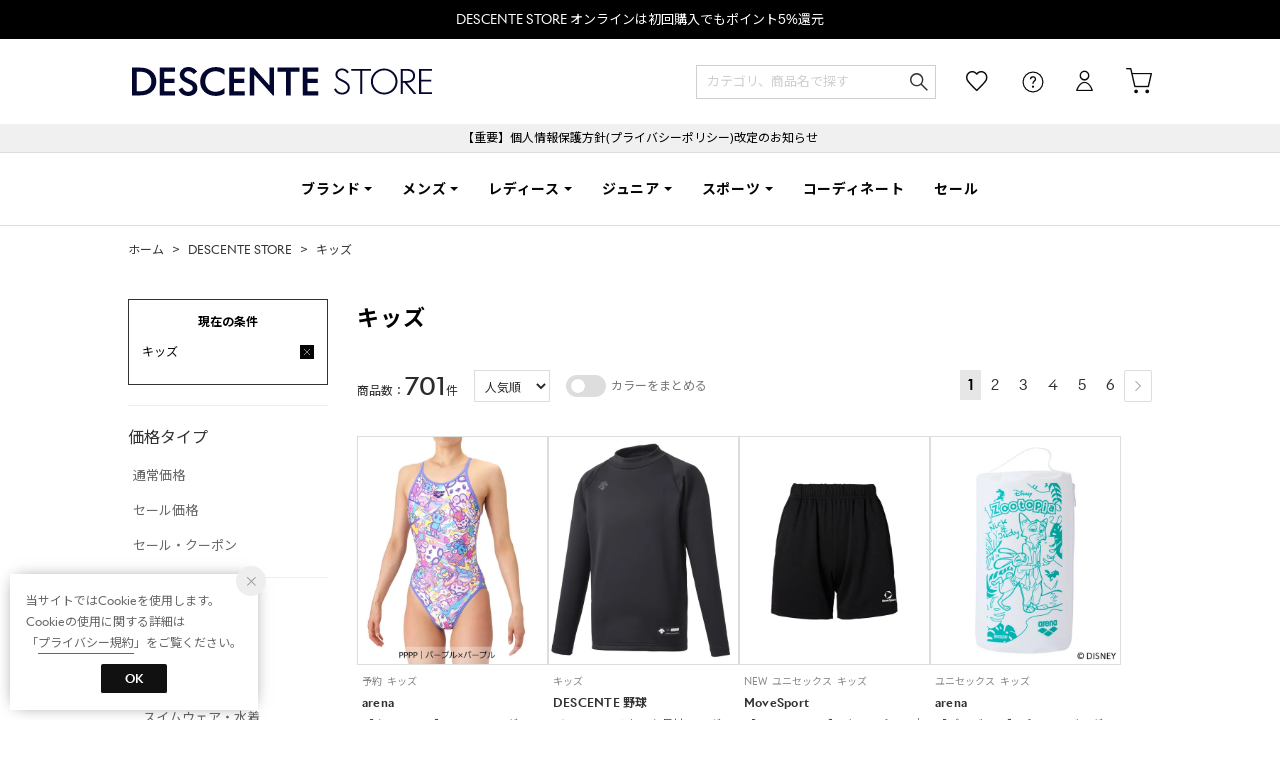

--- FILE ---
content_type: text/css
request_url: https://media.aws.locondo.jp/descentestatic/common/css/pc/descente_common-style.css?rev=e6bf53521b5f62494721bef1e44410d3a098fbd3_1768886649_491456
body_size: 125727
content:

:root {
  --header_height: 85px;
  --black: #0a0a0a;
  --text-light: #666;
  --text-pale: #888;
  --text-dark: #111;
  --sale: #b6784b;
  --fav: #ff5e74;
}

#content_banner h2 {
  letter-spacing: 0.15em;
}
.static_contents_title {
  font-size: 34px;
  letter-spacing: 0.15em;
}

/* common-base.css */
a {
  cursor: pointer;
}
.cart-table .point-cart {
  color: #b6784b;
  padding-top: 8px;
}


/*----------------------------------------------------------------------------
  Color
----------------------------------------------------------------------------*/
/* common-boem_style.css */
.register a,
.refund_actionFooter a {
  background-color: #0a0a0a;
}
.wancoModal_btn {
  color: #0a0a0a;
  border: 1px solid #0a0a0a;
}
.wancoModal_selectCategory li {
  color: #0a0a0a;
}
.wancoModal_selectCategory.fromFAQ a {
  color: #0a0a0a;
}
span.trg-errorMailMsg-remodal {
  color: #0a0a0a;
  border-bottom: 1px solid #0a0a0a;
}
button.button {
  background: #0a0a0a;
}
.btn-or {
  background: #0a0a0a;
  border-color: #0a0a0a;
}
.btn-wh {
  color: #0a0a0a !important;
  border-color: #0a0a0a;
}
.page-404 .btnToppage {
  background-color: #0a0a0a;
  border: 1px solid #0a0a0a;
}
.locondo-checkbox label:hover:before {
  border-right: 2px solid #0a0a0a;
  border-bottom: 2px solid #0a0a0a;
}
.locondo-checkbox input[type=checkbox]:checked+label:after {
  background: #0a0a0a;
}
.locondo-checkbox.is-checked>label:after {
  background: #0a0a0a;
}
.wancoModal_btn.wancoModal_btn-login {
  background-color: #0a0a0a;
}
.wancoModal_selectCategory_toOrderHistory {
  background-color: #0a0a0a;
}
body .pagetop a {
  bottom: 10px;
  right: 24px;
  background-color: rgba(0, 0, 0, 0.7);
  width: 78px;
  height: 78px;
  font-size: 11px;
  font-weight: bold;
  padding-top: 47px;
  color: #fff;
  display: block;
  text-align: center;
  z-index: 999;
  border-radius: 10%;
  cursor: pointer;
}
body .pagetop a:after {
  position: absolute;
  content: "";
  top: calc(50% + -1px);
  left: 50%;
  -webkit-transform: translate(-50%, -50%) rotate(-45deg);
  -ms-transform: translate(-50%, -50%) rotate(-45deg);
  transform: translate(-50%, -50%) rotate(-45deg);
  border-top: solid 2px #fff;
  border-right: solid 2px #fff;
  width: 18px;
  height: 18px;
}
#contents_ver4.customer-register-complete .btnToppage {
  background-color: #0a0a0a;
  border: 1px solid #0a0a0a;
}

/* content-catalog.css */
.catalog_purchase_history-list-btn a {
  border: 1px solid #0a0a0a;
  color: #0a0a0a;
}
.breadcrumbs button {
  color: #0a0a0a;
}
button.favoriteBrand-btn-add span:before,
button.favoriteBrand-btn-del span:before,
button.favoriteBrand-btn-login span:before {
  color: #0a0a0a;
}
.breadcrumbs button.favoriteBrand-btn-del {
  color: #0a0a0a;
}
.favoritebrand_alert_container a {
  color: #0a0a0a;
}
.favoritebrand_alert_btn a {
  background: #0a0a0a url(//media.aws.locondo.jp/contents/img/pc/btn_fav_inner_arrow.png) no-repeat 138px 16px;
}
.muteLoading p a {
  color: #0a0a0a;
}
#right_content .favoriteBrand-btn button {
  color: #0a0a0a;
}
#right_content .favoriteBrand-btn button::before {
  color: #0a0a0a;
}
#right_content .brand_explanation a.more {
  color: #0a0a0a;
}
#left_navi .noUi-connect {
  background: #0a0a0a;
}
.FastDelivery input[type=checkbox]:checked+.FastDeliveryLabel+label {
  background: #0a0a0a;
}
.FastDelivery input[type=checkbox]:checked+.FastDeliveryLabel+label:before {
  border: 1px solid #0a0a0a;
}
.boxToLogin .heading strong {
  color: #0a0a0a;
}
.boxToLogin .btn-login a {
  background-color: #0a0a0a;
}
.favoriteSimilarities .heading .feedbackTxt {
  color: #0a0a0a;
}
.favoriteSimilarities .heading .toMypage {
  color: #0a0a0a;
  border: 1px solid #0a0a0a;
}
.filter_returns_btn input {
  color: #0a0a0a;
  border: 1px solid #0a0a0a;
}
.filter_offRate_btn input {
  color: #0a0a0a;
  border: 1px solid #0a0a0a;
}
.filter_searchWord_btn input {
  color: #0a0a0a;
  border: 1px solid #0a0a0a;
}
#left_navi .filter_list.more_brandlist li a.modalLink.brand_select_name {
  color: #0a0a0a;
}
.fav-brand_list a.btn_fav-brand {
  color: #0a0a0a;
  border: 1px solid #0a0a0a;
}
#left_navi .filter_list li a.modalLinkBrand {
  color: #0a0a0a;
}
.no-result-favBrand-head {
  color: #0a0a0a;
}
.no-result-favBrand-cta a {
  color: #0a0a0a;
  border: 1px solid #0a0a0a;
}
.tippy-tooltip .tippy-content a {
  color: #0a0a0a;
}
.filter_color_btn input {
  color: #0a0a0a;
  border: 1px solid #0a0a0a;
}
.select_condition {
  border: 1px solid #0a0a0a;
}
.select_condition h3 {
  color: #0a0a0a;
}
.detail_condition li label {
  color: #0a0a0a;
}
.wrap_filter.MysizeFilter.MysizeFilterOn {
  border: 2px solid #0a0a0a;
}
.btn_MysizeFilter a.btn_Primary {
  color: #0a0a0a;
  border: 1px solid #0a0a0a;
}
.btn_MysizeFilter a.btn_Secondary {
  background: #0a0a0a;
}
.btn_MysizeFilter a.btn_tertiary:hover {
  border: 1px solid #0a0a0a;
  color: #0a0a0a;
}
.register_edit1 .inputBox td input:focus,
.register_edit1 .inputBox td select:focus {
  border-color: #0a0a0a;
}
.register_edit1 .ui-state-active,
.register_edit1 .ui-widget-content .ui-state-active,
.register_edit1 .ui-widget-header .ui-state-active,
.register_edit1 a.ui-button:active,
.register_edit1 .ui-button:active,
.register_edit1 .ui-button.ui-state-active:hover {
  background: #0a0a0a;
}
.registAgree #terms_message a {
  color: #0a0a0a;
}
.registAgree-checkbox input[type=checkbox]:checked+label:after {
  background: #0a0a0a;
}
.registAgree-checkbox.is-checked>label:after {
  background: #0a0a0a;
}
.modal_terms.remodal .remodal-close_bottom,
.modal_privacy.remodal .remodal-close_bottom {
  border: 1px solid #0a0a0a;
  color: #0a0a0a;
}

/* content-waiting.css */
.waiting-detail_wrap .waiting-time-info {
  color: #0a0a0a;
}
.waiting-detail_wrap .waiting-time-note a {
  color: #0a0a0a;
}
.waiting-time-note a {
  color: #0a0a0a;
}
.waiting-detail_wrap .finish-waiting-time-info {
  color: #0a0a0a;
}
.new_steplink button {
  background: #0a0a0a;
}

/* content-mypage.css */
.wanco_newMessage {
  border: 1px solid #0a0a0a;
  background-color: #0a0a0a;
}
.status_point a strong {
  color: #0a0a0a;
}
.topSection_btnDeliveryStatus {
  color: #0a0a0a !important;
  border: 1px solid #0a0a0a;
}
#mypage_right_contents .topSection_btnDeliveryStatus a {
  color: #0a0a0a;
}
.wancoModal.scatchAccount .wancoModal_btnContactUrl {
  background: #0a0a0a;
}
.wancoModal_text-cancelElement {
  color: #0a0a0a;
}
#mypage_right_contents .returnInfoLink a {
  color: #0a0a0a;
}
#mypage_right_contents .returnInfoLink a:after {
  border-top: 1px solid #0a0a0a;
  border-right: 1px solid #0a0a0a;
}
.favorite-list .link-mailmagazine {
  color: #0a0a0a !important;
}
.favorite-brand .brand-list .link-brand-edit,
.mypage-mailmagazine .wrap-brand-list .link-brand-edit {
  color: #0a0a0a !important;
}
#mypage_right_contents #brand_list_items a:hover {
  color: #0a0a0a;
}
.favorite-brand .btn-edit {
  color: #0a0a0a !important;
}
.btn-or {
  background: #0a0a0a;
  border-color: #0a0a0a;
}
#mypage_right_contents span.muteBrandName a:hover {
  color: #0a0a0a;
}
.muteAllClear {
  color: #0a0a0a;
}
#mypage_right_contents .point_info .mypage_user-point a {
  color: #0a0a0a;
}
.mypage_main#contents_ver4 .wanco_newMessage {
  color: #0a0a0a;
  border: 1px solid #0a0a0a;
}
.mypage_main#contents_ver4 .wanco_newMessage:after {
  border: 1px solid #0a0a0a;
}
.rev_point_lead strong {
  color: #0a0a0a;
}
.post_alert_container a {
  color: #0a0a0a !important;
  border: 1px solid #0a0a0a;
}
a.post_alert_btn_next {
  background: #0a0a0a;
}
.mypage_review-history .review_info li.buy {
  color: #0a0a0a;
}
.mypage_review-history .reviews_title_right a {
  color: #0a0a0a;
  border: 1px solid #0a0a0a;
}
.mypage_review-history .buy {
  color: #0a0a0a;
}
.mypage_review-history #link_more_review a {
  color: #0a0a0a;
}
.wanco_statusIcon-unread {
  background: #0a0a0a;
}
.wancoChat_head_openBtn:after {
  border-right: 1px solid #0a0a0a;
  border-bottom: 1px solid #0a0a0a;
}
.wancoChat_message_text a {
  color: #0a0a0a;
}
.wancoChat_message_linkList {
  background: #0a0a0a;
}
.favorite_list .favoriteList_item_feedback .buttonToCart a {
  color: #0a0a0a !important;
  border: 1px solid #0a0a0a;
}
.favorite_list .favoriteList_item_feedback .feedbackText {
  color: #0a0a0a;
}
.addCart_error .btnToCart a {
  background-color: #0a0a0a;
}

.mypage .mypage_newmessage{
  text-underline-offset: 5px;
  margin: 0 0 20px;
  font-weight: 600;
  border-radius: 2px;
}



/* content-contact.css */
.faq_title h1:before {
  color: #0a0a0a;
}
.faq_content .question dt {
  color: #0a0a0a;
}
.faq_content .open {
  color: #0a0a0a;
}
.faq_content .open dd {
  color: #0a0a0a;
}
.faq_content .answer div a {
  color: #0a0a0a;
}
.faq_inquiry ul li:before {
  color: #0a0a0a;
}

/* content-brand_list.css */
#shop-list a:hover p,
#shop-list a:hover p.shop-name {
  color: #0a0a0a !important;
}
.before_login h3 {
  color: #0a0a0a;
}
.logged_in h3 {
  color: #0a0a0a;
}
.logged_in input.on {
  border: 1px solid #0a0a0a;
  color: #0a0a0a;
}
.brand_alert_container a {
  color: #0a0a0a;
}
.brand_alert_container .brand_alert_btn a {
  color: #0a0a0a;
}

/* contetnt-mypage-return.css */
.bank_accounts {
  color: #0a0a0a;
}
.bank_accounts a {
  background: #0a0a0a;
}
.mypageOrange {
  color: #0a0a0a;
}
.commoditySection.is-active {
  border: 3px solid #0a0a0a;
}
.commoditySection__info__txt--msg {
  color: #0a0a0a;
}
.return__method--notice {
  color: #0a0a0a;
}
#mypage_right_contents .return__contact a {
  color: #0a0a0a;
}
.completeInfo--btn a {
  background: #0a0a0a;
}
#mypage_right_contents .completeInfo h3 {
  color: #0a0a0a;
}
.completeInfo h4 {
  border: 1px solid #0a0a0a;
}
.completeInfo h4 span {
  color: #0a0a0a;
}
.order_return a {
  background: #0a0a0a;
  border: 1px solid #0a0a0a;
}
.return__method__rawson--notice h3 {
  color: #0a0a0a !important;
}
.js-return-tab li .smari-special {
  color: #0a0a0a;
}
a.blank-link {
  color: #0a0a0a !important;
}
.mypage-return-reason .back_link a {
  color: #0a0a0a !important;
  border: none !important;
}

/* contetnt-order.css */
.btn-confirm {
  background: #0a0a0a;
}
.payment_security a {
  color: #0a0a0a;
}
.gift_message .processing_message a,
.gift_message .large_delivery_message a {
  color: #0a0a0a;
}
.address_notice_txt {
  color: #0a0a0a;
}
.pointback_txt {
  color: #0a0a0a;
}
.total_table .red {
  color: #0a0a0a;
}
.back_points {
  color: #0a0a0a;
}
.payment_postpay.payment_input_form .notice_sup .linkToGuide {
  color: #0a0a0a;
}
.complete p a {
  color: #0a0a0a;
}
#complete .back-to-shopping a {
  border: 1px solid #0a0a0a;
  color: #0a0a0a;
}
.magaseekMsg a:hover {
  color: #0a0a0a;
}
.ordernoLink a {
  color: #0a0a0a;
}
.ordernoLink a:after {
  border-top: 1px solid #0a0a0a;
  border-right: 1px solid #0a0a0a;
}
.attentionorder {
  color: #0a0a0a;
}
.complete_ttl {
  color: #0a0a0a;
}
.cctr-trg a:link,
.cctr-trg a:visited {
  color: #0a0a0a;
}
.modal-cctr p.cctr_leadTxt a,
.modal-cctr p.cctr_leadTxt a:link {
  color: #0a0a0a;
}
.modal-cctr-leadTxt a:link,
.modal-cctr-leadTxt a:visited {
  color: #0a0a0a;
}
.cctr-selected-btn a {
  color: #0a0a0a;
}
.cctr-selected-btn a:hover {
  box-shadow: 0px 0px 0px 3px #0a0a0a inset;
}
.cctr-selected-btn a:after {
  background: #0a0a0a;
}
.cctr-selected-btn h4 {
  color: #0a0a0a;
}
.cctr-selected-btn p {
  color: #0a0a0a;
}
.store-info.is-active {
  box-shadow: 0px 0px 0px 3px #0a0a0a inset;
}
.store-info.is-active .store_name {
  color: #0a0a0a;
}
.store-info.is-active span {
  color: #0a0a0a;
}
.result-cctr--search {
  background-color: #0a0a0a;
  border: 2px solid #0a0a0a;
}

/* content-brand_list.css */
.before_login a {
  background: #0a0a0a;
}
input.btn_confirm {
  background: #0a0a0a;
  border: 1px solid #0a0a0a;
}

/* content-top.css */
.brand_alert_btn a {
  background: #0a0a0a url(//media.aws.locondo.jp/contents/img/pc/btn_fav_inner_arrow.png) no-repeat 138px 16px;
}
.wrapContent a {
  color: #040404;
}
.wrapContent a:hover {
  color: #0a0a0a;
}
.wrapContent .link_block a {
  color: #0a0a0a;
}
.wrapContent .rank_subtitle a {
  color: #0a0a0a;
}
.ranking-block .btn_view a {
  border: 1px solid #0a0a0a;
}
.fwTop .wrapContent .btn_view a {
  color: #0a0a0a;
}
.fwTop .wrapContent .btn_view a:after {
  border-color: #0a0a0a;
}
.section-myBrand .headingSub {
  color: #0a0a0a;
}
#category_ranking .headingSub {
  color: #0a0a0a;
}
.section-myBrand .addMybrand a {
  background-color: #0a0a0a;
}
.section-myBrand .ranking-btnToMypage a {
  color: #0a0a0a;
}
.ranking-genderButton .button-item input:checked+label {
  color: #0a0a0a;
}

/* content-info.css */
#usage_guide h3 {
  border-top: 1px solid #0a0a0a;
}
.guide_content .howToChangeSize_trg,
.guide_content .howToReturn_trg {
  color: #0a0a0a;
}
.guide_content .howToChangeSize_trg:after,
.guide_content .howToReturn_trg:after {
  color: #0a0a0a;
}

/* content-login.css */
.registered_users a {
  color: #0a0a0a;
}
button#login_btn {
  background-color: #0a0a0a;
}
button#new_btn {
  color: #0a0a0a;
  border: 1px solid #0a0a0a;
}
#is_logout #btn_login a {
  background: #0a0a0a;
}
.suggest_searchHistory .indexItemHeading .displayAll {
  color: #0a0a0a;
}

/* content-cart.css */
.new_steplink button {
  background: #0a0a0a;
}
.product-name a:hover {
  color: #0a0a0a;
}
#cart .notice-free-shipping {
  color: #0a0a0a;
}
#cart .notice-free-shipping a {
  color: #0a0a0a;
}
.back_link a {
  color: #0a0a0a;
  border: 1px solid #0a0a0a;
}
.new_toreg a {
  border: 1px solid #0a0a0a;
  color: #0a0a0a;
}

/* content-review.css */
#review .user_info button {
  color: #0a0a0a;
}
.confirm_after .review_design span,
.confirm_after .review_quality span,
.confirm_after .review_comfortably span {
  color: #0a0a0a;
}
#review_btn button.fix {
  border: 1px solid #0a0a0a;
  color: #0a0a0a;
}
.confirm_after #review_btn button.button {
  border: 1px solid #0a0a0a;
}
.about_point {
  color: #0a0a0a;
}
#review .buttons-set .back-link a {
  color: #0a0a0a;
}

/* content-product.css */
.txt_buyed_item_description a:link,
.txt_buyed_item_description a:visited {
  color: #0a0a0a;
}
.related_brand dd a:hover,
.delivery_time a:hover,
.fav_result a:hover {
  color: #0a0a0a;
}
.delivery_date_wrap {
  border: 1px solid #0a0a0a;
}
.locondo_bg .insertto {
  color: #0a0a0a;
}
.locondo_bg .insertto {
  color: #0a0a0a;
}
.reserve_item {
  color: #0a0a0a;
}
#delivery_date .free .linkToAbout:hover {
  color: #0a0a0a;
}
.shopping_cantrol .cartin {
  background-color: #0a0a0a;
}
.shopping_cantrol .order .reserve {
  background-color: #0a0a0a;
}
.shopping_cantrol .unsalable {
  color: #0a0a0a;
  border: 1px solid #0a0a0a;
}
.link_return_report a:hover {
  color: #0a0a0a;
}
.wrap_linkSizeGuide_snsButtons .link_size_guide a:before {
  color: #0a0a0a;
}
.fav_alert_container a {
  color: #0a0a0a;
}
.fav_alert_btn a {
  background: #0a0a0a url(//media.aws.locondo.jp/contents/img/pc/btn_fav_inner_arrow.png) no-repeat 138px 16px;
}
.fav_count_txt:before {
  color: #0a0a0a;
}
p.fav_info_txt strong {
  color: #0a0a0a;
}
#related_product .list-item a:hover p {
  color: #0a0a0a;
}
.review_info li.buy {
  color: #0a0a0a;
}
.reviews_title_right a {
  color: #0a0a0a;
  border: 1px solid #0a0a0a;
}
#user_reviews .buy {
  color: #0a0a0a;
}
#link_more_review a {
  color: #0a0a0a;
}
.post_alert_container a {
  color: #0a0a0a;
  border: 1px solid #0a0a0a;
}
a.post_alert_btn_next {
  background: #0a0a0a;
}
.btn_view_more a {
  color: #0a0a0a;
}
.size-report--fix,
.size-report-breakdown--fix:before {
  background: #0a0a0a;
}
.product_main .same-commodity a strong {
  color: #0a0a0a;
}
.favoriteBrand .favoriteBrand-btn button {
  color: #0a0a0a;
  border: 1px solid #0a0a0a;
}
.favoriteBrand .favoriteBrand-btn button .icon-hert-outline:before {
  color: #0a0a0a;
}
.favoriteBrand-btn .tooltips {
  background: #0a0a0a;
}
.favoriteBrand-btn .tooltips:after {
  border-top: 12px solid #0a0a0a;
}
.remodal.favoriteBrand-login-modal .heading a {
  color: #0a0a0a;
}
.remodal.favoriteBrand-login-modal .btnToLogin {
  background: #0a0a0a;
  border: 1px solid #0a0a0a;
}
.remodal.favoriteBrand-feedback-modal .btn {
  color: #0a0a0a;
  border-bottom: 1px solid #0a0a0a;
}
.addCart_feedback .buttonToCart a {
  color: #0a0a0a;
  border: 1px solid #0a0a0a;
}
.addCart_feedback .feedbackText {
  color: #0a0a0a;
}
.addCart_error_message .btnToCart a {
  border: 1px solid #0a0a0a;
  background-color: #0a0a0a;
}
.note_point,
.js-getPoint {
  color: #FF0030;
}


/*----------------------------------------------------------------------------
  Header
----------------------------------------------------------------------------*/

#nav_container_common {
  height: auto;
}
#nav_container_common .innerWrap {
  position: inherit;
  height: var(--header_height);
}

.uk-sticky-fixed #nav_container_common .innerWrap,
.uk-sticky-fixed #header_top h1.logo a,
.uk-sticky-fixed #nav_user #user_login, .uk-sticky-fixed #nav_user #user_favorite, 
.uk-sticky-fixed #nav_user #user_help,.uk-sticky-fixed #nav_user #user_cart,
.uk-sticky-fixed #searchBox {
  transform: .3s ease;
}
.headsticky.uk-sticky-fixed{
  z-index: 100;
}
#header_top {
  top: 0;
  left: 0;
  width: 100%;
  min-width: 1024px;
  margin-bottom: 0;
  z-index: 999;
}

#info_box_top{
  border: none;
}

/*----- Header Logo -----*/
#header_top h1.logo a {
  box-sizing: border-box;
  display: block;
  margin-left: 4px;
  height: var(--header_height);
  text-indent: -9999px;
  width: 300px;
  background: url(//media.aws.locondo.jp/descentestatic/common/img/logo-descentestore.svg) left center no-repeat;
  background-size: 100% auto;
}

/* default：DESCENTE STORE */
#header_top h1.logo.default a {
  width: 300px;
  background: url(//media.aws.locondo.jp/descentestatic/common/img/logo-descentestore.svg) left center no-repeat;
  background-size: 100% auto;
}
/* descente：デサント */
#header_top h1.logo.descente a {
  width: 50px;
  background: url(//media.aws.locondo.jp/descentestatic/common/img/brand/logo_descente.png) left center no-repeat;
  background-size: 100% auto;
}
/* descente：デサントゴルフ */
#header_top h1.logo.descentegolf a {
  width: 170px;
  background: url(//media.aws.locondo.jp/descentestatic/common/img/brand/logo_descentegolf.png) left center no-repeat;
  background-size: 100% auto;
}
/* descente：MOVESPORT */
#header_top h1.logo.movesport a {
  width: 60px;
  background: url(//media.aws.locondo.jp/descentestatic/common/img/brand/logo_movesport_white.png) left center no-repeat;
  background-size: 100% auto;
}
/* descente：ルコック */
#header_top h1.logo.lecoq a {
  width: 58px;
  background: url(//media.aws.locondo.jp/descentestatic/common/img/brand/logo_lecoq.png) left center no-repeat;
  background-size: 100% auto;
}
/* descente：ルコックゴルフ */
#header_top h1.logo.lecoqgolf a {
  width: 190px;
  background: url(//media.aws.locondo.jp/descentestatic/common/img/brand/logo_lecoqgolf.png) left center no-repeat;
  background-size: 100% auto;
}
/* descente：アリーナ */
#header_top h1.logo.arena a {
  width: 74px;
  background: url(//media.aws.locondo.jp/descentestatic/common/img/brand/logo_arena.png) left center no-repeat;
  background-size: 100% auto;
}
/* descente：マンシングウェア */
#header_top h1.logo.munsingwear a {
  width: 45px;
  background: url(//media.aws.locondo.jp/descentestatic/common/img/brand/logo_munsingwear.png) left center no-repeat;
  background-size: 100% auto;
}
/* descente：ペンギンバイマンシングウェア */
#header_top h1.logo.penguin a {
  width: 140px;
  background: url(//media.aws.locondo.jp/descentestatic/common/img/brand/logo_penguin.png) left center no-repeat;
  background-size: 100% auto;
}
/* descente：アンブロ */
#header_top h1.logo.umbro a {
  width: 70px;
  background: url(//media.aws.locondo.jp/descentestatic/common/img/brand/logo_umbro_white.png) left center no-repeat;
  background-size: 100% auto;
}
/* descente：イノヴェイト */
#header_top h1.logo.inov8 a {
  width: 150px;
  background: url(//media.aws.locondo.jp/descentestatic/common/img/brand/logo_inov8.png) left center no-repeat;
  background-size: 100% auto;
}
/* descente：ランバンスポール */
#header_top h1.logo.lanvin a {
  width: 50px;
  background: url(//media.aws.locondo.jp/descentestatic/common/img/brand/logo_lanvin.png) left center no-repeat;
  background-size: 100% auto;
}
/* descente：スリクソン */
#header_top h1.logo.srixon a {
  width: 110px;
  background: url(//media.aws.locondo.jp/descentestatic/common/img/brand/logo_srixon.png) left center no-repeat;
  background-size: 100% auto;
}
/* descente：コウノエ */
#header_top h1.logo.kounoe a {
  width: 180px;
  background: url(//media.aws.locondo.jp/descentestatic/common/img/brand/logo_kounoe.png) left center no-repeat;
  background-size: 100% auto;
}

.header-nav__list.fc-red {
  color: #E22126 !important;
}
.header-nav__list>a:hover {
  border-bottom: none !important;
}
#user_cart .js-cartCount .inner,
#user_login .js-unreadMessageCount .inner {
  background: #E41D1B;
  top: 20px;
  left: auto;
  right: -15px;
  transition: .3s ease;
}
.gNavsticky.uk-sticky-fixed{
  z-index: 90;
}
#nav_container_common h1 {
  width: 104px;
}
#nav_container_common {
  background: #fff;
  border-bottom: none;
}
#nav_container_common #info_box_top {
  border-color: #ddd;
}
#nav_container_common .header-nav {
  border-top: 1px solid #ddd;
  border-bottom: 1px solid #ddd;
}
#nav_container_common .header-nav__list ul li {
  line-height: 2;
}
#nav_container_common .header-nav__list .drop_inner_title {
  margin-bottom: 15px;
}
#info_box_bottom {
  padding: 0;
}
#info_box_bottom .info-ld__inner {
  width: 1024px;
  margin: 0 auto;
  padding: 5px;
}
#nav_container_common #info_box_top {
  border-color: #ddd;
}
.search_box {
  width: 240px;
}
.search_box .form-container #searchText {
  background: #fff;
  width: 240px;
  border: 1px solid #CFCFCF;
  padding: 0 32px 0 10px;
  border-radius: 0;
}
#searchText::-webkit-input-placeholder {
  color: #CFCFCF;
  font-weight: normal;
  font-size:13px;
}
#searchText:-ms-input-placeholder {
  color: #CFCFCF;
  font-weight: normal;
  font-size:13px;
}
#searchText::-moz-placeholder {
  color: #CFCFCF;
  font-weight: normal;
  font-size:13px;
}

.header-nav__list {
  font-size: 12px;
  letter-spacing: .05em;
  color: #121212;
  font-weight: bold;
  padding: 0 15px;
}
.header-nav__list-category {
  padding: 0 15px;
  cursor: pointer;
}
#nav_user {
  position: relative;
  margin-left: 0;
}
#nav_user #user_help:before {
  background-position: right center !important;
}
.header-nav__list-category>a,
.header-nav__list.Dropdown > a {
  display: flex;
  align-items: center;
}
.header-nav__list.Dropdown > a:after {
  content:'';
  display:block;
  width: 0;
  height: 0;  
  border-left: 4px solid transparent;
  border-right: 4px solid transparent;  
  border-top: 4px solid ;
  margin-left:4px;
}
.header-nav__list-category>a .uk-icon {
  font-size: 10px;
  color: #BFBFBF;
  transform: scale(.85);
  display: none;
}
.header-nav__list-category:hover>a .uk-icon {
  color: #244496;
}
.header-nav__list>a:hover {
  border-bottom: none !important;
  color: #B6B6B5;
  opacity: 1 !important;
}

.header-nav__list.fc-red>a:hover {
  color: #dd7477;
}

/* ホバー */
.Dropdown .drop {
  visibility: hidden;
  cursor: default;
  position: absolute;
  top: 90%;
  left: 0px;
  box-sizing: border-box;
  z-index: 999 !important;
  background: #fff;
  text-align: left;
  padding: 40px 20px;
  margin-left: 0;
  border: none;
  width: 100%;
  box-shadow: 0px 10px 10px -15px #777777;
  font-size: 12px;
  font-weight: 400;
  letter-spacing: 0;
  transition: .15s ease;
  opacity: 0;
}
.Dropdown:hover .drop {
  visibility: visible;
  transition-delay: 0.1s;
  -webkit-transition-delay: 0.1s;
  opacity: 1;
  top: calc(100% + 1px);
}
.Dropdown #is_logout.drop,
.Dropdown #is_login.drop {
  box-shadow: 0 5px 12px rgb(0 0 0 / 15%);
  margin-left: 0;
}
.Dropdown .drop .drop_inner {
  display: flex;
  width: 1024px;
  margin: 0 auto;
  justify-content: center;
}
.Dropdown .drop .drop_inner a{
  opacity: 1;
  -webkit-transition: opacity 0.4s;
  transition: opacity 0.4s;
}
.Dropdown .drop .drop_inner a:hover {
  opacity: 0.7;
}
#nav_user .menu-list .menu-item {
  margin-bottom: 20px !important;
}
#nav_user .menu-list .menu-item a:hover {
  text-underline-offset: 4px
}
#nav_user .menu-list .menu-notificationMenu-ReviewableItem a {
  background-color: #F7ECE4;
}
#nav_user .menu-list .menu-notificationMenu-ReviewableItem a:before{
  width: 22px;
  height: 22px;
  left: 7px;
  top: 8px;
  background-image: url(//media.aws.locondo.jp/descentestatic/common/img/icon_review.svg);
}
#nav_user .menu-list .menu-notificationMenu-ReviewableItem span {
  color: #B6784B;
}
#nav_user .menu-list .menu-notificationMenu-ReviewableItem .reviewNum {
  color: #fff;
  background-color: #B6784B;
}
#btn_login {
  padding: 20px;
}
#is_logout #btn_login a {
  height: 42px;
  line-height: 42px;
  font-weight: bold;
}
#btn_regi {
  text-align: center;
}

.Dropdown:hover .drop .drop_inner_list {
  animation-name: fadeDownAnime;
  animation-duration: 1s;
  animation-delay: 0s;
  animation-fill-mode: forwards;
  opacity: 0;
}
.Dropdown:hover .drop .drop_inner_bnr {
  animation-name: fadeDownAnime;
  animation-duration: 1s;
  animation-fill-mode: forwards;
  opacity: 0;
  animation-delay: .6s;
}

@keyframes fadeDownAnime {
  from {
    opacity: 0;
    transform: translateY(-20px);
  }
  to {
    opacity: 1;
    transform: translateY(0);
  }
}

/*--------- ヘッダメニュー ---------*/
#user_login,
#user_help,
#user_favorite,
#user_cart {
  font-size: 0;
}
#nav_user #user_login, #nav_user #user_help:before, #nav_user #user_favorite, #nav_user #user_help, #nav_user #user_cart {
  width: 54px;
  height: var(--header_height);
  display: flex;
  align-items: center;
  justify-content: flex-end;
}
#nav_user #user_login:before, #nav_user #user_help:before, #nav_user #user_favorite:before, #nav_user #user_cart:before {
  padding:0;
}

/* 検索窓 */
#searchBox {
  height: var(--header_height);
  display: flex;
  align-items: center;
  margin-top: 0;
  position:relative;
}
.wrap_searchbutton {
  position: absolute;
  top: 50%;
  transform: translateY(-50%);
  height:34px;
}
.search_box.mouseenter .suggestBox, .search_box.focus .suggestBox {
  top: calc(var(--header_height) - 26px);
}

/* 並び順 */
#nav_user {
  display: flex;
}
#nav_user > li:first-of-type {
  order: 3;
}
#nav_user > li:last-of-type {
  order:4;
}
#nav_user .Dropdown.drop {
  padding:20px;
}
.Dropdown #is_login.drop {
  width: 260px;
  margin-left: -10px;
}
#nav_user .Dropdown:hover .drop {
  top:100%;
}
/* 
#nav_user #user_help:before {
  background: url(//media.aws.locondo.jp/descentestatic/common/img/icon-help.png);
  background-repeat: no-repeat;
  background-size: contain;
  display: block;
  content: '';
  height:24px;
} 
  */
#nav_user li:hover #user_help_link{
  opacity: .6;
}
#nav_user .Dropdown #user_help .drop {
  padding:0px;
  box-shadow: 0 5px 12px rgb(0 0 0 / 15%);
}
#nav_user #user_help .menu-list {
  padding:20px 16px;
}
#nav_user #user_help .menu-list :last-of-type {
  margin:0 !important;
}
.iconNotification {
  top: 24px;
  left: 50px;
}

/*--------- グロナビ(メガメニュー) ---------*/
.gNav.header-nav {
  width: 100%;
  height: 74px;
  display: flex;
  margin: 0;
  justify-content: center;
  align-items: center;
  background: #fff;
  transition: .3s ease;
  float: none;
}
.header-nav__list {
  line-height: 74px;
  padding: 0 15px;
  font-size: 14px;
  color: #040404;
}
.uk-sticky-fixed .gNav.header-nav{
  height: 54px;
}
.uk-sticky-fixed .header-nav__list{
  line-height: 54px;
}
.header-nav__list ul li {
  line-height: 30px;
}
.header-nav__list > a:hover {
  border-bottom: 2px solid #040404;
}
.header-nav__list-brand .drop {
  padding: 20px 20px 40px;
}
.header-nav__list-brand .drop_inner_list {
  display:flex;
  flex-wrap: wrap;
  width: 100%;
  gap: 15px;
  padding: 0;
}
.header-nav__list-brand .drop_inner_list li{
  width: calc((100% - 75px)/6);
}
.header-nav__list-brand .drop_inner_list  a {
  display: inline-block;
  font-size: 12px;
  text-align: center;
  font-weight: bold;
  color: #040404;
  line-height: 200%;
}
.header-nav__list-brand .drop_inner_list .brand_SRIXON {
  display: none!important;
}
.header-nav__list-category .drop_inner_list {
  width: 190px;
  padding: 0 10px;
}
.header-nav__list-category .drop_inner_title {
  font-size: 16px;
  font-weight: bold;
  line-height: 160%;
  margin-bottom: 20px;
}
.header-nav__list-sports .drop_inner_list{
  display: flex;
  flex-wrap: wrap;
  justify-content: flex-start;
}
.header-nav__list-sports .drop_inner_list li {
  width: 25%;
  padding-right: 25px;
}

.drop_inner_list_flex{
  width: 100%;
  display: flex;
  justify-content: center;
  align-items: center;
  font-size: 13px;
  font-weight: bold;
}
.drop_inner_list_flexwrap{
  justify-content: flex-start;
  flex-wrap: wrap;
}
.drop_inner_bold {
  font-weight: bold;
}
.drop_inner_list_flex li{
  padding: 0 20px;
}
.drop_inner_list_flexwrap li{
  width: 20%;
  padding: 0 20px 10px 20px;
}
.drop_inner_contents{
  display: flex;
  justify-content: center;
}
.drop_inner_contents-column{
  padding: 0 60px 0 0;
  font-size: 13px;
}
.drop_inner_contents-bnr{
  width: 250px;
  padding: 0;
}
.drop_inner_contents-bnr li{
  padding: 0 0 20px 0;
}
.drop_inner_contents-bnr li:last-of-type{
  padding: 0;
}

/* 
.arena_category{
  padding: 0 30px 0 0;
  margin: 0 30px 0 0;
  border-right: 1px solid ;
}
*/
.header-nav-arena .drop_inner_list{
  font-size: 13px;
}
.arena_drop_inner_title{
  font-size: 16px;
  font-weight: bold;
  line-height: 160%;
  margin-bottom: 20px;
}
.arena_category{
  padding: 0 60px 0 0;
}
.arena_store_flex{
  display: flex;
}
.arena_store_flex .drop_inner_list{
  padding: 0 30px 0 0;
}
.arena_store_flex .drop_inner_list:last-of-type {
  padding: 0 0px 0 0;
}
/*----------------------------------------------------------------------------
  Footer
----------------------------------------------------------------------------*/
.footer {
  border-top: none;
  margin-top: 60px;
  padding: 60px 0;
  background: #f3f3f3;
}
/* footer contents */
.footer .footer_contents {
  width: 1024px;
  margin: 0 auto;
  display: flex;
  justify-content: space-between;
  align-items: flex-start;
}
.footer .footer_contents .footer_contents_title {
  font-size: 16px;
  line-height: 1.5;
  font-weight: bold;
}
.footer .footer_contents .footer_contents_left {
  /*width: 546px;*/
  width: 364px;
  margin-bottom: 20px;
}
.footer .footer_contents .footer_contents_brand {
  display: flex;
  justify-content: space-between;
  flex-wrap: wrap;
}
.footer .footer_contents .footer_contents_brand li {
  width: 182px;
}
.footer .footer_contents .footer_contents_brand li:nth-of-type(n+4) {
  margin-top: 1px;
}
.footer .footer_contents .footer_contents_brand li a {
  display: flex;
  width: 100%;
  align-items: center;
  transition: opacity .2s;
}
.footer .footer_contents .footer_contents_brand li a:hover {
  opacity: .6;
}
.footer .footer_contents .footer_contents_brand li a img {
  width: 82px;
  height: auto;
}
.footer .footer_contents .footer_contents_brand li a span {
  display: inline-block;
  font-size: 12px;
  line-height: 1.5;
}
.footer .footer_contents .footer_contents_brand .footer_contents_brand_srixon {
  display: none!important;
}
.footer .footer_contents .footer_contents_category {
  width: 150px;
}
.footer .footer_contents .footer_contents_category .footer_contents_links li {
  margin-top: 8px;
}
.footer .footer_contents .footer_contents_category .footer_contents_links li a {
  font-size: 12px;
  line-height: 1.5;
  transition: opacity .2s;
}
.footer .footer_contents .footer_contents_category .footer_contents_links li a:hover {
  opacity: .6;
}

.footer .footer_contents .footer_contents_center {
  width: 150px;
  margin-bottom: 20px;
}
.footer .footer_contents .footer_contents_center .footer_contents_title ~ .footer_contents_title{
  margin-top: 40px;
}
.footer .footer_contents .footer_contents_center .footer_contents_links li {
  margin-top: 8px;
}
.footer .footer_contents .footer_contents_center .footer_contents_links li:nth-of-type(4) a {
  white-space: nowrap;/* mac環境カラム落ち対策 */
}
.footer .footer_contents .footer_contents_center .footer_contents_links a {
  font-size: 12px;
  line-height: 1.5;
  transition: opacity .2s;
}
.footer .footer_contents .footer_contents_center .footer_contents_links a:hover {
  opacity: .6;
}
.footer .footer_contents .footer_contents_right {
  width: 210px;
  margin-bottom: 20px;
  padding: 40px 0;
  border: 1px solid #DDD;
  text-align: center;
}
.footer .footer_contents .footer_contents_right * {
  font-size: 12px;
  line-height: 1.5;
}
.footer .footer_contents .footer_clubdescente_title {
  width: 116px;
  margin: 0 auto 35px;
}
.footer .footer_contents .footer_clubdescente_text {
  margin-bottom: 25px;
}
.footer .footer_contents .footer_clubdescente_link{
  margin-bottom: 25px;
}
.footer .footer_contents .footer_clubdescente_link a {
  text-decoration: underline;
  text-underline-offset: 5px;
  font-weight: bold;
}
.footer .footer_contents .footer_clubdescente_link a:hover {
  text-decoration: none;
}
.footer .footer_contents .footer_clubdescente_btn{
  width: 160px;
  margin: 0 auto;
}
.footer .footer_contents .footer_clubdescente_btn a {
  display: block;
  padding: 10px;
  background: #000;
  color: #fff;
  font-weight: bold;
  border-radius: 3px;
  transition: opacity .2s;
}
.footer .footer_contents .footer_clubdescente_btn a:hover{
  opacity: .6;
}
/* news letter */
.footer .footer_box {
  margin: 0 auto 60px;
}
.footer .footer_box.lc-flexBox {
  display: flex;
  padding: 0;
  border: none;
  align-items: center;
  justify-content: space-between;
}
.footer .footer_box .newslater-title {
  padding-right: 1em;
  font-size: 16px;
  line-height: 1.5;
  font-weight: bold;
}
.footer .footer_box .newslater-text {
  padding: 0 30px 0 0;
  font-size: 12px;
  line-height: 1.5;
  letter-spacing: 0;
}
.footer .footer_box #newslater-form {
  width: 510px;
  margin-left: 0;
}
.footer .footer_box #newslater-form #register-newsletter {
  display: flex;
  align-items: center;
}
.footer .footer_box #newslater-form input#email-newsletter {
  width: 405px;
  margin: 0;
  padding: 9px;
  border: 1px solid #ccc;
  background: #fff;
  border-radius: 0;
  outline: none;
  -webkit-appearance: none;
  -moz-appearance: none;
  appearance: none;
  box-sizing: border-box;
}
.footer .footer_box #newslater-form input::-webkit-input-placeholder {
  color: #999;
  }
.footer .footer_box #newslater-form button#mail-for-women {
  width: 105px;
  height: 38px;
  font-size: 12px;
  line-height: 1.5;
  transition: opacity .2s;
  cursor: pointer;
}
.footer .footer_box #newslater-form button#mail-for-women:hover {
  opacity: .6;
}
.footer .footer_box .newslater-note {
  width: 100%;
  margin: 5px 0 0;
  display: block;
  text-align: right;
  font-size: 10px;
  line-height: 1.5;
  color: #999;
  text-indent: 0;
  letter-spacing: 0;
}
.footer .footer_box .newslater-note a {
  text-decoration: underline;
}
/* copyright */
.footer .footer_bottom {
  padding-top: 60px;
  border-top: 1px solid #ddd;
}
.footer .footer_bottom .footer_bottom_wrap {
  width: 1024px;
  margin: 0 auto;
  display: flex;
  align-items: center;
  justify-content: space-between;
}
.footer .footer_bottom .footer_copyright {
  width: 216px;
}
.footer .footer_bottom .footer_copyright_name {
  margin-bottom: 20px;
}
.footer .footer_bottom .footer_copyright_name a{
  transition: opacity .2s;
}
.footer .footer_bottom .footer_copyright_name a:hover {
  opacity: .6;
}
.footer .footer_bottom .footer_copyright_text {
  font-size: 12px;
  line-height: 1.5;
}
.footer .footer_bottom .footer_banner {
  display: flex;
  justify-content: flex-end;
}
.footer .footer_bottom .footer_banner > div {
  width: 152px;
}
.footer .footer_bottom .footer_banner > div + div {
  margin-left: 20px;
}
.footer .footer_bottom .footer_banner > div a {
  transition: opacity .2s;
}
.footer .footer_bottom .footer_banner > div a:hover {
  opacity: .6;
}
.pagetop {
  margin: 0;
  width: auto;
}


/*----------------------------------------------------------------------------
  Catalog
----------------------------------------------------------------------------*/
.about_category_explanation {
  display: none;
}
.catalogList .product-text .commodityName,
.catalogList .product-text .special_price,
.catalogList .product-text .regular_price {
  text-align: center;
}
.search_category__childCategories {
  display: flex; 
  flex-wrap: wrap;
  justify-content: flex-start;
  width: 100%;
  padding: 24px 0px;
}

.search_category__childCategories h3{
  display: block;
  width: 100%;
  color: #333;
  font-size: 16px;
  line-height: 24px;
  margin: 0;
  font-weight: 700;
  margin-bottom: 8px;
}

.search_category__childCategories__item a {
  display: block;
  padding: 0.5rem;
  background: #F0F0F0;
  font-size: 13px;
  border-radius: 2px;
  margin: 0 8px 8px 0;
}



.category_explanation[data-explanationtitle ^= "arn_"],
.category_explanation[data-explanationtitle^="des_"],
.category_explanation[data-explanationtitle^="dsg_"],
.category_explanation[data-explanationtitle^="lan_"],
.category_explanation[data-explanationtitle^="lcs_"],
.category_explanation[data-explanationtitle^="lqg_"],
.category_explanation[data-explanationtitle^="msw_"],
.category_explanation[data-explanationtitle^="mvs_"],
.category_explanation[data-explanationtitle^="sri_"],
.category_explanation[data-explanationtitle^="umb_"]{
    display: none !important;
}

.site_descente .search-result .about_brand_explanation h2{
  color: #333;
  margin: 0 0 8px 0;
  font-weight: 700;
  font-size: 16px;
}
.site_descente .search-result .about_brand_explanation p{
  color: #666;
  font-size: 13px;
}
/* カラーでまとめるを非表示 (ページャー時) */
/*.config-colortip_list {
  display: none;
}*/

/*----------------------------------------------------------------------------
  Commodity
----------------------------------------------------------------------------*/
#related_product li.list-item .item-price {
  text-align: center;
}
/* .note_sizeGuige {
  display: none !important;
} */
#product_detail .memberPrice__toLogin{
  font-size: 12px;
}
#product_contents #concierge-reviews h2.product-concierge_review{
  font-size: 24px;
  line-height: 1.5;
  margin-bottom: 20px;
  font-weight: bold;
  text-align: center;
}

#product_contents .catalog-campaignGroup{
  flex-wrap: inherit;
}

/* 商品詳細アイテムレビュー */
/*.buttonBox.review_button_bottom {
  display: none;
}*/
#product_contents #user_reviews:not(:has(.rev_contents > .review_container)),
#product_contents #user_locondoreviews:not(:has(.rev_contents > .review_container)) {
  display: block;
}


.site_descente .rev_contents .rateType{
  display: flex;
  align-items: center;
}

.site_descente .rev_contents .rateType dt{
  font-weight: bold;
  font-size: 15px;
  padding: 0 5px 0 0;
}




/* 以前購入したアイテム */
.site_descente .buyed_items_head,
.site_descente .buyed_items_thumb,
.site_descente .buyed_items_supplement {
  display: none;
}
.site_descente .txt_buyed_item_description{
  display: none;
}

/* サイズ詳細 */
.site_descente .list_notes li {
  margin: 0 5px 0;
  text-indent: 0;
}
.site_descente .list-notes__term{
  font-weight: 600;
  margin-top: 5px;
}
.site_descente .list-notes__description{
  line-height: 1.5;
  margin-bottom: 10px;
}
.site_descente .list_notes a[target^="_blank"] {
  padding: 0;
  background: none;
}
.site_descente .list-notes__list--red {
  color: #f00a35;
}

/*----------------------------------------------------------------------------
  配送料無料ボーダーがない場合は以下styleを使用
----------------------------------------------------------------------------*/
/* .free-shipping_wrap {
  display: none;
} */


/*----------------------------------------------------------------------------
  画像が長方形BOEMの際、以下 style を使用
----------------------------------------------------------------------------*/
/***************** 商品詳細 *****************/
/* #product_contents .product-img-box .product-image img {
  width: 716px;
  height: 716px;
  clip: rect(0px, 614px, 716px, 102px);
  position: absolute;
  display: block;
} */

/* メインイメージ */
/* #product_contents .product-img-box .product-image {
  margin-left: -102px;
}
#product_contents .product-img-box .product-image img {
  width: 716px;
  height: 716px;
  clip: rect(0px, 614px, 716px, 102px);
}
#product_contents .MagicZoomBigImageCont {
  left: 634px !important;
}
#product_contents .MagicZoomBigImageCont img {
  width: 1100px !important;
  height: 1100px !important;
  background: #fff;
} */

/* サムネイル */
/* #product_contents .more-views {
  padding-top: 730px;
}
#product_contents .more-views li img {
  width: 105px;
  margin-left: -15px;
  display: block;
  height: auto;
  max-width: none;
}
#product_contents .more-views li {
  overflow: hidden;
  width: 75px;
  margin-right: 10px;
  margin-bottom: 10px;
  border: 1px solid transparent;
  z-index: 1;
} */

/* 色違い商品 */
/* #different_color_list .product_thumb li img {
  width: 140%;
  margin-left: -20%;
  max-width: none;
} */

/* レコメンド */
/* #product_contents #reco_product li img,
#reco_topsellers #category_ranking_list li img,
#reco_topsellers #brand_ranking_list li img,
#related_product li.list-item img {
  width: 220px;
  margin-left: -30px;
  max-width: none;
  height: auto;
}
#related_product li.list-item {
  width: 160px;
} */

/* 閲覧履歴 */
/* #product_contents #history li img {
  width: 148%;
  margin-left: -24%;
  max-width: none;
} */

/***************** カート *****************/
/* #cart #cartRemind li img,
#cart #cart_ranking li img,
#cart #fav li img {
  width: 148%;
  margin-left: -24%;
  max-width: none;
} */

/* ロコメジャー非表示 
.wrapLocoMeasure,
.wrap-downloadPdf {
  display: none !important;
}*/

/*----------------------------------------------------------------------------
  デサント固有
----------------------------------------------------------------------------*/

/* ログアウトページ */
#contents_ver4.logoutPage {
  margin-top: 40px;
}
.logoutPage #logout h2 {
  font-weight: bold;
  text-align: center;
}
.logoutPage #logout  p {
  text-align: center;
  line-height: 1.5
}

/*-------------------- カタログ -------------------- */

#left_navi .searchCondition .delete {
  background-color: #040404;
  border-radius: 0;
}
#left_navi .searchCondition .delete:hover {
  background-color: #040404;
}
#left_navi .fav-brand_list a.btn_fav-brand {
  background-color: #040404;
}
#left_navi .filter_price_btn input,
#left_navi .filter_size_btn input,
#left_navi .filter_multi_btn input,
#left_navi .filter_color_btn input,
#left_navi .filter_offRate_btn input,
#left_navi .filter_searchWord_btn input {
  background-color: #040404;
}
/* デサントで使用しない項目を非表示 */
#left_navi .wrap_filter.heelHeight,/* ヒール高さ */
#left_navi .wrap_filter.heelShape,/* ヒールの形 */
#left_navi .wrap_filter.shoeWidth,/* 靴の幅ワイズ */
#left_navi .wrap_filter.tipShape,/* つま先の形状 */
#left_navi .wrap_filter.shaftWidth,/* 筒周り */
#left_navi .wrap_filter.offRate {/* 割引率 */
  display:none;
}
.fav-brand_list,
.more_brandlist{/* お気に入りブランド検索ともっと見る */
  display:none;
}
.breadcrumbs.catalog_breadcrumbs {
  margin: 15px auto 40px;/* パンくず位置特殊 */
  padding: 0;
}
.breadcrumbs.catalog_breadcrumbs * {
  line-height: 1.5;
}
.breadcrumbs.catalog_breadcrumbs .brandDivBtn {
  display: none;/* お気に入り登録ボタン非表示 */
}
/* 左側 */
.catalogPage .searchCondition {
  margin-bottom: 20px;
}
/* 右側 */
.catalog_head .item_sort {
  flex-grow: initial !important;
}
.catalog_head .ByModel_Filter {
  display: flex !important;/* カラーで纏める */
  flex-grow: 1;
}
.catalog_head .item_number small {
  font-size: 12px;
  line-height: 1.5;
  font-weight: normal;
}
.catalog_head .item_number {
  margin-right: 16px;
  font-size: 24px;
  line-height: 1.5;
  font-weight: 600;
}
/* カラーで纏めるときだけカラーチップを出す */

.config-colortip_list,
.descente_config-colortip_list{
  display: none;
}
.onGroupByModel1 .descente_config-colortip_list{
  display: block;
  padding: 2px 0 10px 5px;
}

#catalog_list {
  justify-content: flex-start;
  gap: 10px;
}
#catalog_list .product-text,
#catalog_list .catalog-content {
  margin-top: 0
}
#catalog_list .catalogList_item {
  width: 191px;
}
#catalog_list .catalogList_item > a {
  position: relative;
  display: block;
}
#catalog_list .catalogList_item .catalog-campaignGroup {
  top: inherit;
}
#catalog_list .catalogList_item .catalog-campaignGroup > li span{
  padding: 2px 1em;
  font-size: 10px;
  line-height: 1.5;
}
#catalog_list .wrap-product-image {
  border: 1px solid #ddd;
  margin-bottom: 8px;
}
#catalog_list .product-text {
  padding: 0 5px;
}
#catalog_list .product-text .brandName{
  font-size: 12px;
  line-height: 1.5;
  margin-bottom: 4px;
  font-weight: bold;
}
#catalog_list .product-text .commodityName {
  font-size: 12px;
  line-height: 1.5;
  margin-bottom: 4px;
  text-align: left;
  color: #444;
  overflow: hidden;
  display: -webkit-box;
  -webkit-box-orient: vertical;
  -webkit-line-clamp: 2;
  white-space: initial;
  text-overflow: initial;
}
#catalog_list p[class^=catalog_gender]{
font-size: 10px;
margin-bottom: 2px;
line-height: 1.5;
color: #999;
display: block !important;
padding: 0;
position: static;
font-weight: normal;
}
#catalog_list .catalog_gender_M::before {
content: 'メンズ';
display: inline-block;
}
#catalog_list .catalog_gender_W::before {
content: 'ウィメンズ';
display: inline-block;
}
#catalog_list .catalog_gender_U::before {
content: 'ユニセックス';
display: inline-block;
}
#catalog_list .catalog_gender_C::before {
content: 'キッズ';
display: inline-block;
}
#catalog_list .catalog_gender_B::before {
content: 'ベビー';
display: inline-block;
}
#catalog_list .priceLine p[class^=catalog_gender]{
display: none !important;/* リーボックのものは消去 */
}
#catalog_list .product-text .priceLine p{
  font-size: 14px;
  line-height: 1.5;
  text-align: left;
}
#catalog_list .product-text .priceLine .beforeSale{
  font-size: 12px;
}
#catalog_list .product-text .priceLine .beforeSale:empty {
  display: none !important;
}
#catalog_list .product-text .priceLine .beforeSale:not(:empty) {
  display: block !important;
}
#catalog_list .product-text .priceLine .beforeSale:not(:empty) ~ .outOfStock {
  display:none;
}
#catalog_list .product-text .priceLine + * {
  margin-top: 6px;/* レビュー欄 */
}

#catalog_list .catalog-campaignGroup,
#catalog_list .product-icon{
  display: none;
}
#catalog_list .descente_product-icon,
.catalogList .descente_product-icon,
#main-top .descente_product-icon,
.favorite_list .descente_product-icon,
#fav .descente_product-icon{
  position: relative;
  display: flex;
}
#catalog_list .descente_product-icon{
  padding: 0 0 0 5px;
}

ul.descente_product-icon{
  margin-bottom: 4px;
  gap: 4px;
}

#catalog_list .descente_product-icon>li,
.catalogList .descente_product-icon>li,
#main-top .descente_product-icon>li,
.favorite_list .descente_product-icon>li,
#fav .descente_product-icon>li{
  margin: 0;
  width: inherit !important;
  min-width: inherit;
  padding: 0 .5em 0 0;
  height: inherit;
  line-height: 1.75;
  font-size: 10px;
  letter-spacing: inherit;
  text-align: left;
  color: #888;
  background: none;
  transform: inherit;
  display: block;
}
.site_descente #cart .lc-section.cart-favorite #fav > ul.descente_product-icon li {
  width: inherit !important;
}

#catalog_list .descente_product-icon .descente_icon_sale,
.catalogList .descente_product-icon .descente_icon_sale,
#main-top .descente_product-icon .descente_icon_sale,
.favorite_list .descente_product-icon .descente_icon_sale,
#fav .descente_product-icon .descente_icon_sale,
#rank .descente_product-icon .descente_icon_sale {
  background-color: #C62831;
  color: #ffffff;
  padding: 0px 5px;
}

#main-top p.itemblock-price.discount {
  color: #C62831;
}


#catalog_list .product-text .special_price{
  color: #C62831;
}

/* クイックビューセール */
.site_descente .quickviewBox .commoditySizelist .heading .textGroup .price.-sale, 
.site_descente .quickviewBox .commoditySizelist .heading .textGroup .price.-sale .-suffixTax{
  color: #444;
}
.site_descente .quickviewBox .qv_addCart_feedback .feedbackText{
	color: #FF5E74;
}

/* SEO */
.site_descente .search-result .brand_explanation h1.brand_name,
.site_descente .search-result .category_explanation h1{
  font-size: 28px;
  font-weight: 700;
  overflow-wrap: break-word;
  white-space: pre-wrap;
}
.site_descente .search-result .brand_explanation p.brand_name_kana {
  font-size: 13px;
}

/* 関連コンテンツ */
.search_relatedcontent_text{
  margin: 20px 0;
  font-size: 13px;
  line-height: 1.6;
}
.search_relatedcontent_text a{
  text-decoration: underline;
}

/*-------------------- 商品詳細 -------------------- */

.breadcrumbs#breadcrumbsList {
  margin-bottom: 40px;
  padding: 0;
}
.breadcrumbs#breadcrumbsList ul li:nth-of-type(n+2)::before {
  display: inline-block;
  content: '>';
  padding: 0 0.4em;
}
#product_contents {
  padding-top: 0 !important;
}

/* 【右】全体 */
#product_contents #product_right_container {
  width: 472px;
}
#product_contents .couponhead {
  display: none !important;
  /*width: auto;
  margin-bottom: 30px;
  background: #e60000;*/
}
#product_contents #product_detail {
  margin-bottom: 20px;
  width: 100%;
}
/* 【右】 #product_contents ブランド名～バリエーション迄 */
/* 商品ステータスアイコン */
#product_contents #product_detail .item-icons {
  margin-bottom: 10px;
  display: flex;
}
#product_contents #product_detail .item-icons li {
  box-sizing: border-box;
  margin-right: 3px;
  height: 22px;
  background: none;
  position: relative;
  display: inline-block;
  background: #F4F4F4;
  text-indent: initial;
  font-size: 0;
  text-align: center;
}
#product_contents #product_detail .item-icons li:before {
  font-family: "Noto Sans JP";
  letter-spacing: .05em;
  text-indent: 0;
  display: inline-block;
  content: '';
  padding: 0 8px;
  font-size: 12px;
  line-height: 22px;
  color: #666;
  font-weight: 400;
}
#product_contents #product_detail .item-icons .icon-beforeSale:before {
  content: "販売予告";
}
#product_contents #product_detail .item-icons .icon-beforeSale:lang(en):before {
  content: "Coming Soon";
}
#product_contents #product_detail .item-icons .icon-select:before {
  content: "SELECT";
}
#product_contents #product_detail .item-icons .icon-new:before {
  content: "NEW";
}
#product_contents #product_detail .item-icons .icon-mag:before {
  content: "雑誌掲載";
}
#product_contents #product_detail .item-icons .icon-mag:lang(en):before {
  content: "Mag Feature";
}
#product_contents #product_detail .item-icons .icon-bestseller:before {
  content: "HOT";
}
#product_contents #product_detail .item-icons .icon-online:before {
  content: "限定";
}
#product_contents #product_detail .item-icons .icon-online:lang(en):before {
  content: "Limited";
}
#product_contents #product_detail .item-icons .icon-outlet {
  border: 1px solid #b6784b;
  background: transparent;
}
#product_contents #product_detail .item-icons .icon-outlet:before {
  content: "OUTLET";
  color: #b6784b;
  line-height: 20px;
}
#product_contents #product_detail .item-icons .icon-reserve:before {
  content: "予約";
}
#product_contents #product_detail .item-icons .icon-reserve:lang(en):before {
  content: "Pre-Order";
}
#product_contents #product_detail .item-icons .icon-stock:before {
  content: "再入荷";
}
#product_contents #product_detail .item-icons .icon-stock:lang(en):before {
  content: "Restock";
}
#product_contents #product_detail .item-icons .icon-pr:before {
  content: "SELECT";
}
#product_contents #product_detail .item-icons .icon_besthit:before {
  content: "BEST HIT";
}
#product_contents #product_detail .item-icons .icon-SSTB1046G:before {
  content: "海外便";
  padding-left: 18px;
}
#product_contents #product_detail .item-icons .icon-SSTB1046G:after {
  content: '';
  display: inline-block;
  position: absolute;
  width: 15px;
  height: 100%;
  left: 2px;
  background: url(https://media.aws.locondo.jp/contents/img/common/icon_airport-gray.png) 50% 50% no-repeat;
  background-size: auto 10px;
}
#product_contents #product_detail_header {
  background: none;
  padding: 0;
  margin-bottom: 18px;
  text-align: left;
  font-size: 16px;
  line-height: 1.5;
}
#product_contents #product_detail_header .related_brand a {
  text-decoration: underline;
  font-size: 13px;
  line-height: 1.5;
  font-weight: bold;
  text-underline-offset: 3px;
}
#product_contents #product_detail_header h1.commodityName {
  font-size: 16px;
  line-height: 1.5;
  margin-bottom: 20px;
}
#product_contents #product_detail_header .regular_price {
  justify-content: flex-start;
}
#product_contents #product_detail_header #mrkSalesPrice:first-letter {
  font-size: 18px;
  display: inline-block;
  margin-right: 2px;
}
#product_contents #product_detail_header #price_point{
  margin-bottom:0 ;
}
#product_contents #product_detail_header .price_box {
  margin-bottom: 0px;
}
#product_contents #product_detail_header .price_point .discountRate {
  margin-left: 5px;
}

.site_descente .price_point .discountRate{
  background-color: #C62831!important;
}

span#mrkSalesPrice{
  color:#444;
}

.special_price span#mrkSalesPrice {
  color: #C62831;
}

#product_contents #product_detail_header .price_point .special_price .price,
#product_contents #product_detail_header .price_point .regular_price .price{
  font-size: 32px;
  font-weight: 600;
}
#product_contents #product_detail_header .price_point .makerPrice {
  font-size: 13px;
  line-height: 1.5;
  display: none;
}
#product_contents #product_detail_header .price-suffixTax {
  font-size: 10px;
  color: #000;
}
#product_contents #product_detail_header .cpoNovelty,
#product_contents #product_detail_header .discountedPrice {
  color: #000;
  margin-top: 10px;
  font-size: 12px;
  line-height: 18px;
  display: inline-block;
}
#product_contents #product_detail_header .discountedPrice:before {
  display: none;
}
#product_contents #product_detail_header .discountedPrice em {
  color: #b6784b;
}
#product_contents #product_detail_header .cpoNovelty .notice,
#product_contents #product_detail_header .discountedPrice .notice {
  color: #000;
  text-decoration: underline;
  text-underline-offset: 3px;
  font-size: 10px;
  margin-left: 2px;
}
#product_contents #product_detail_header .cpoNovelty a:hover,
  #product_contents #product_detail_header .discountedPrice a:hover {
  text-decoration: none;
  opacity: .7;
}
#product_contents #product_detail_header .wrap_note_point .note_point {
  margin-top: 0;
  text-align: left;
  font-size: 13px;
  font-weight: 700;
  margin: 5px 0 20px;
  color: #b6784b;
}
/* 会員限定価格 */
#product_contents .memberPrice{
  background: #fcf4ed;
  color: #b6784b;
}
#product_contents .member_price strong{
  color: #b6784b;
}
#product_contents .memberPrice__toLogin a{
  background: #b6784b;
}
#product_contents .memberPrice__toLogin a:hover {
  background: #b6784b;
  opacity: 0.6;
}

/* 【右】#delivery_date 配送時期など */
#product_contents #delivery_date {
  margin-bottom: 20px;
  width: 472px;
}
#product_contents #delivery_date .delivery_date_wrap {
  display: inline-block;
  border: 1px solid #ddd;
  padding: 15px;
  margin-bottom: 0;
  border-radius: 2px;
}
#product_contents #delivery_date .delivery_date_wrap ul {
  margin-bottom: 0;
}
#product_contents #delivery_date .free {
  font-weight: 400;
  line-height: 18px;
}
#product_contents #delivery_date .free span:not([class^=icon]) {
  color: #b6784b;
  font-weight: 600;
}
#product_contents #delivery_date .delivery_date {
  color: #000;
  white-space: nowrap;
}
#product_contents #delivery_date .delivery_date:before {
  top: -2px;
  position: relative;
  vertical-align: middle;
  margin-right: -1px;
}
#product_contents #delivery_date .delivery_post {
  display: none !important;/* descenteではポスト配送は無し */
  margin-top: 5px;
}

/* 【右】.shopping_cantrol カラーバリエーション～カート一覧迄 */
#product_contents #different_color_list .heading {
  font-size: 14px;
  line-height: 1.5;
  font-weight: normal;
  white-space: initial;
}
#product_contents #different_color_list #color-selector li {
  margin-right: 5px;
}
#product_contents #different_color_list .popupRelatedStock {
  box-shadow: 0 0 5px #ddd;
}


#product_contents .rev_summary_block_wrap {
  display: none;
}
#product_contents .rev_summary_block_wrap:has(.rating_summary_Box) {
  display: block; /* レビューがある場合のみ表示 */
}
#product_contents #unisize_tag {
  margin-bottom: 30px;
}
#product_contents .shopping_cantrol_wrap {
  background: none;
  padding: 0;
  margin-top: 34px;
}
#product_contents .shopping_cantrol_wrap .popupRelatedStock .stock__little {
  color: #b6784b;
}
#product_contents .shopping_cantrol .heading .-fav {
  opacity: 0;
}
#product_contents .shopping_cantrol .sizeConfigGroup .stock {
  flex: 0 0 80px;
}
#product_contents .shopping_cantrol .out-of-stock {
  color: #ccc;
  background-color: #fff;
  border: 1px solid #ccc;
}
#product_contents .shopping_cantrol .out-of-stock:hover {
  cursor: not-allowed;
}
#product_contents .shopping_cantrol .nyukaRequest,
#product_contents .shopping_cantrol .nyukaRequest a {
  height: 100%;
}
#product_contents .shopping_cantrol .nyukaRequest a {
  flex: 0 0 40px;
  display: flex;
  line-height: 1;
  justify-content: center;
  align-items: center;
  color: #aaa;
  background-color: #eee;
  border-radius: 4px;
  font-size: 14px;
  border: none;
}
/* 入荷リクエストモーダル */
a.modal_nyukaRequest {
  flex: 0 0 40px;
  display: flex;
  line-height: 1;
  justify-content: center;
  align-items: center;
  border-radius: 3px;
  font-size: 14px;

  background: #ddd !important;
  color: #222 !important;
}
.commoditySizelistGroup a.modal_nyukaRequest {
  height: 44px;
}
#modal_nyukaRequest .uk-modal-body {
  width: 500px;
  padding: 70px 50px;
  top: 50%;
  transform: translateY(-50%);
  border-radius: 20px;
}
#modal_nyukaRequest .modal_nyuka_line {
  margin-bottom: 20px;
}
#modal_nyukaRequest .modal_nyuka_line button {
  display: block;
  width: 100%;
  padding: 20px;
  border: none;
  background: #06c755;
  color: #fff;
  font-size: 16px;
  line-height: 1;
  border-radius: 4px;
  cursor: pointer;
}
#modal_nyukaRequest .modal_nyuka_email a {
  background: #808080;
  width: 100%;
  color: #fff;
  border: none;
  display: block;
  cursor: pointer;
  text-align: center;
  font-size: 16px;
  line-height: 1;
  padding: 20px;
  border-radius: 4px;
}
#modal_nyukaRequest .modal_nyuka_line button:hover,
#modal_nyukaRequest .modal_nyuka_email a:hover {
opacity: .7;
}
#modal_nyukaRequest .modal_nyuka_close {
  position: absolute;
  top: 14px;
  right: 14px;
  width: 44px;
  min-width: 1px;
  height: 44px;
  padding: 0;
  background: transparent;
  text-align: center;
  border: none !important;
  cursor: pointer;
}
#modal_nyukaRequest .uk-modal-close svg{
  color:#777;
  width:24px;
  height:24px;
}
#modal_nyukaRequest .uk-modal-close svg path{
  stroke-width: 2;
}
#modal_nyukaRequest .uk-modal-close:hover {
  background-color:#f6f6f6;
  border-radius:50%;
}
/* wazzUpモーダル PCエラー */
#w-overlay #w-popup {
  margin: 0 auto;
  position: relative;
  top: 50%;
  transform: translateY(-50%);
  padding: 30px;
  max-width: 500px;
  border-radius: 20px;
}
#w-overlay #w-popup p {
  font-size: 18px;
  line-height: 1.5;
}
#w-overlay #w-popup #w-popup-close {
  top: 0px;
  right: 20px;
}
#w-overlay #w-popup #w-popup-button {
  height: 50px;
}
#product_contents .shopping_cantrol #user_reviews {
  width: 100%;
}
#product_contents .shopping_cantrol #concierge-reviews {
  width: 100%;
}
#product_contents .shopping_cantrol_wrap .alt_fav_wrap a{
  background-color: #000;
  color: #fff;
  padding: 6px;
  font-size: 10px;
  text-decoration: none;
  font-weight: 600;
}
#product_contents .wrap-bottom_product_right_container {
  width: 100%;
}
#product_contents .wrap-bottom_product_right_container .inquiryLink_icon:before {
	position: static;
	vertical-align: middle;
}

/* 【右】商品説明～SNSボタン迄 */
#product_contents #product_detail_bottom {
  width: 100%;
}
#product_contents #product_detail_bottom .list_tab h3 {
  font-size: 16px;
  line-height: 50px;
  font-weight:normal;
}
#product_contents .couponInfo-item,
#product_contents .limitedSaleInfo-item {
  width: auto;
}
#product_contents .couponInfo-item .headingWrap,
#product_contents .limitedSaleInfo-item .headingWrap {
  align-items: baseline;
}
#product_contents .couponInfo-item,
#product_contents .limitedSaleInfo-item {
  background-image: none;
}
#product_contents .couponInfo-item:not(.noveltyItem) .heading,
#product_contents .limitedSaleInfo-item .heading {
  color: #b6784b;
}
#product_contents .couponInfo-item .goToAll a,
#product_contents .limitedSaleInfo-item .goToAll a {
  background: none;
  color: #666;
  vertical-align: bottom;
  padding: 0;
  margin-top: -2px;
}
#product_contents #product_detail_bottom h3,
#product_contents .couponInfo .sectionHeading,
#product_contents .product_table h3 {
  font-size: 16px;
  line-height: 1.5;
  color: #0a0a0a;
  font-weight: bold;
}
#product_contents .product_table th,
#product_contents .product_table td {
  padding: 10px 15px 10px 0;
  font-size: 12px;
}
#product_contents .commodity_guide_link {
  margin-bottom: 30px;
}
#product_contents .commodity_guide_link li {
  display: inline-block;
  margin-bottom: 10px;
  margin-right: 5px;
}
#product_contents .commodity_guide_link li a {
  display: block;
  padding: 6px 10px;
  font-size: 12px;
  line-height: 1.5;
  border: 1px solid #000;
  border-radius: 3px;
}
#product_contents .commodity_guide_link li a:hover {
  opacity: .7;
}
/* モーダル中身 */
.commodity_guide_modal .uk-modal-dialog {
  top: 50%;
  -webkit-transform: translateY(-50%);
  transform: translateY(-50%);
  border-radius: 4px;
}
.commodity_guide_modal .uk-modal-dialog .uk-modal-close {
  position: absolute;
  top: -44px;
  right: -14px;
  width: 44px;
  min-width: 1px;
  height: 44px;
  padding: 0;
  background: transparent;
  text-align: center;
  border: none !important;
  cursor: pointer;
}
.commodity_guide_modal .uk-modal-dialog .uk-modal-close svg {
  color: #fff;
  width: 24px;
  height: 24px;
}
.commodity_guide_modal .p-modal__container{
	padding: 15px 15px 25px 15px;
}
.commodity_guide_modal .p-modal__heading{
	border-bottom: 1px solid #f6f6f6;
	padding: 0 0 10px 0;
	font-weight: bold;
	font-size: 16px;
}
.commodity_guide_modal .p-modal__heading + .p-modal__content{
	margin-top: 15px;
}
.commodity_guide_modal .p-modal__content{
	font-size: 14px;
  line-height: 1.5;
}
.commodity_guide_modal .p-modal__subttl {
  font-weight: normal;
  font-size: 15px;
  margin-bottom: 8px;
  margin-top: 20px;
}
.commodity_guide_modal .p-modal__link {
  margin-top: 20px;
}
.commodity_guide_modal .p-modal__link a {
  text-decoration: underline;
  line-height: 1.75;
}
.commodity_guide_modal .p-modal__link a:hover {
  text-decoration: none;
}
.commodity_guide_modal .p-modal__wrappingImg {
  margin-top: 30px;
  display: flex;
  justify-content: space-between;
  flex-wrap: nowrap;
  gap: 10px;
}
.commodity_guide_modal .p-modal__paymentList {
  margin: 30px 0;
}
.commodity_guide_modal .p-modal__paymentList li + li {
  margin-top: 10px;
}
.commodity_guide_modal .p-modal__paymentList li img {
  display: inline-block;
  vertical-align: middle;
  margin-left: 1em;
}
.commodity_guide_modal .p-modal__paymentList .pay_amazonpay img {
  width: 140px;
}
.commodity_guide_modal .p-modal__paymentList .pay_paidy img {
  width: 140px;
  margin-left: 0;
}
.commodity_guide_modal .p-modal__paymentList .pay_paypay img {
  width: 84px;
}
.commodity_guide_modal .p-modal__paymentList .pay_dbarai img {
  width: 75px;
}

#product_contents .sns_buttons li {
  margin-left: 0;
}
#product_contents .sns_buttons li + li {
  margin-left: 10px;
}

#product_detail_bottom .product_table .-itemCode{
  display: none;
}
#product_detail_bottom .product_table tr[data-attribute="シーズン"] {
  display: none;
}

/* 【左】#product_img アイテム一覧 */
#product_contents #product_img .item-icons {
  display: none !important;/* デフォルト位置非表示 */
}
#product_contents #product_img .more-views {
  display: flex;
  flex-wrap: wrap;
  gap: 3px;
}
#product_contents #product_img .more-views li {
  width: 100px;
  padding: 0;
}
#product_contents #product_img .more-views li a {
  display: block;
}
#product_contents #product_img .more-views li a img {
  width: 100%;
  height: auto;
}
/* 【左】おすすめアイテム他 */
#product_contents #product_img .staffstart{/* スタッフスタート */
  margin-top: 60px;
}
#product_contents #product_img .staffstart h2.heading {
  font-size: 24px;
  line-height: 1.5;
  margin-bottom: 10px;
  font-weight: bold;
}
#product_contents #product_img .staffstart .staffstart-list {
  margin-bottom: 25px;
  display: flex;
  gap: 11px;
}
#product_contents #product_img .staffstart .staffstart-list li {
  width: 163px;
  text-align: left;
  margin-bottom: 0;
}
#product_contents #product_img .staffstart .staffstart-btn {
  width: 200px;
  margin: 0 auto;
}
#product_contents #product_img .staffstart .staffstart-btn a {
  display: block;
  padding: 11px 0;
  font-size: 12px;
  line-height: 1.5;
  border: 1px solid #000;
  color: #000;
  border-radius: 100px;
  text-align: center;
}
#product_contents #product_img .staffstart .staffstart-btn a:hover {
  opacity: 0.7;
}
#product_contents #product_img #staffstart .coordinate__catalog-thumb {
  display: block;
  width: 100%;
  margin: 0;
  padding: 0 0 10px 0;
}
#product_contents #product_img #staffstart .coordinate__catalog-thumb img {
  width: 100%;
}
#product_contents #product_img #staffstart .coordinate__catalog__user a {
  display: flex;
  justify-content: space-between;
  align-items: top;
}
#product_contents #product_img #staffstart .coordinate__catalog__user-img {
  width: 50px;
}
#product_contents #product_img #staffstart .coordinate__catalog__user-img-clip {
  width: 100%;
  border-radius: 50%;
  overflow: hidden;
  position: relative;
}
#product_contents #product_img #staffstart .coordinate__catalog__user-img-clip:before {
  content: "";
  display: block;
  padding-top: 100%;
}
#product_contents #product_img #staffstart .coordinate__catalog__user-img img {
  width: 100%;
  position: absolute;
  width: 100%;
  height: 100%;
  top: 0;
  right: 0;
  bottom: 0;
  left: 0;
  margin: auto;
  object-fit: cover;
}
#product_contents #product_img #staffstart .coordinate__catalog__user-text {
  width: calc(100% - 60px);/* img50px + margin: 10px */
}
#product_contents #product_img #staffstart .coordinate__catalog__user-usertext {
  font-size: 12px;
  line-height: 1.16;
  margin-bottom: 8px;
  text-overflow: ellipsis;
  overflow: hidden;
  white-space: nowrap;
}
#product_contents #product_img #staffstart .coordinate__catalog__user-heighttext {
  font-size: 10px;
  line-height: 1.2;
  margin-bottom: 7px;
}
#product_contents #product_img #staffstart .coordinate__catalog__user-shoptext {
  font-size: 10px;
  line-height: 1.2;
  text-overflow: ellipsis;
  overflow: hidden;
  white-space: nowrap;
}
#product_contents #product_img #modelcode .coordinate__model__img {
  margin-bottom: 15px;
}
#product_contents #product_img #modelcode .coordinate__model__title {
  font-size: 13px;
  line-height: 2;
}
#product_contents #product_img #modelcode .coordinate__model__brand {
  font-size: 14px;
  line-height: 1.86;
}
#product_contents #product_img #modelcode .coordinate__model__date {
  font-size: 12px;
  line-height: 2.16;
  color: #BFBFBF;
}
#product_contents #product_img #related_product {/*関連アイテムない場合は出力なし*/
  padding: 0;
  border-bottom: 0;
}
#product_contents #product_img #reco_product,
#product_contents #product_img #related_product,
#product_contents #product_img #recommend__coordinate,
#product_contents #product_img #recommend__coordinate-model {
  margin-top: 60px;
}
#product_contents #product_img #reco_product h2.heading,
#product_contents #product_img #related_product h2.heading, 
#product_contents #product_img #recommend__coordinate h2.heading, 
#product_contents #product_img #recommend__coordinate-model h2.heading{
  font-size: 24px;
  line-height: 1.5;
  margin-bottom: 10px;
  font-weight: bold;
}
#product_contents #product_img #reco_product ul.catalogList,
#product_contents #product_img #related_product ul.catalogList {
  gap: 16px;
}
#product_contents #product_img #reco_product li,
#product_contents #product_img #related_product li {
  width: 160px;
  text-align: left;
  margin-bottom: 0;
}
#product_contents #product_img #recommend__coordinate .coordinate__catalog__user-text,
#product_contents #product_img #recommend__coordinate .coordinate__catalog__user-usertext,
#product_contents #product_img #recommend__coordinate .coordinate__catalog__user-shoptext {
  width: 100%;
  text-align: left;
}
#product_contents #product_img #recommend__coordinate .coordinate__catalog__user {
  display: block;
}
#product_contents #product_img #recommend__coordinate .coordinate__catalog__user-shoptext {
  display: block;
}

/* .catalogListのCSS共通 */
#product_contents .catalogList .product-image {
  border: 1px solid #ddd;
  margin-bottom: 0;
}
#product_contents .catalogList .product-text {
  padding: 5px 5px 0;
}
#product_contents .catalogList .product-text .brandName {
  text-align: left;
  font-size: 12px !important;
  line-height: 1.5 !important;
  margin-bottom: 2px !important;
  font-weight: bold;
}
#product_contents .catalogList .product-text .commodityName{
  text-align: left;
  font-size: 12px !important;
  line-height: 1.5 !important;
  margin-bottom: 2px !important;
}
#product_contents .catalogList .product-text .priceLine *{
  font-size: 14px !important;
  line-height: 1.5 !important;
  font-weight: normal;
}
#product_contents .catalogList .product-text .special_price,
#product_contents .catalogList .product-text .regular_price {
  text-align: left;
  font-size: 14px !important;
  line-height: 1.5 !important;
}

/* 【下部】コンシェルジュレビュー～レコメンド系 */
#product_contents #concierge-reviews {
  width: 100%;
}
/* 【下部】#category_ranking_list：カテゴリの人気アイテム
          #brand_ranking_list：ブランドの人気アイテム */

#product_contents #reco_topsellers h2.heading {
  font-size: 24px;
  line-height: 1.5;
  margin-bottom: 20px;
  font-weight: bold;
  text-align: center;
}
#product_contents #category_ranking_list .catalogList,
#product_contents #brand_ranking_list .catalogList {
  gap: 11px;
}
#product_contents #category_ranking_list .catalogList li,
#product_contents #brand_ranking_list .catalogList li {
  width: 196px;
  margin-right: 0;
  text-align: left;
}
#product_contents #category_ranking_list .catalogList li:nth-of-type(n+6),
#product_contents #brand_ranking_list .catalogList li:nth-of-type(n+6) {
  display: none;
}

/* 【下部】#category_ranking_list：最近チェックしたアイテム */
#product_contents #history_item  h2.heading {
  font-size: 24px;
  line-height: 1.5;
  margin-bottom: 20px;
  font-weight: bold;
  text-align: center;
}
#product_contents #history_item .catalogList{
  gap: 6px;
}
#product_contents #history_item .catalogList li{
  width: 97px !important;
}

/* レビューエリア */
#product_contents #rev_summary_block{
  display: inline-flex;
  align-items: center;
  font-size: 13px;
  cursor: inherit;
}
#product_contents .rating_summary_score{
  font-weight: 700;
  margin-left: 8px;
}
#product_contents .rating_summary_count{
  margin-right: 8px;
}

#product_contents #user_reviews {
  width: 100%;
  margin-bottom: 0;
}
#product_contents #user_reviews .reviews_title {
  width: 100%;
  text-align: center;
}
#product_contents #user_reviews .product-review {
  font-weight: bold;
  font-size: 24px;
  line-height: 1.5;
}
#product_contents #user_reviews .buttonBox {
  display: none !important;
}
.shopping_cantrol .cartInBtn .icon-A08-cart:before {
    content: none !important;
}

/*-------------------- 購入導線 -------------------- */

/*---------- 【cart】カート会計エリア ----------*/
.free-shipping_wrap{
  display: none;
}
#cart .lc-u-title {
  font-size: 24px;
  line-height: 1.5;
  margin: 50px 0 20px;
  font-weight: bold;
}
/* 各アイテム詳細 */
#cart .cart_list .cart-price {
  padding-top: 35px;
  padding-right: 15px;
}
#cart .cart_listContainer .singleShipment_cart_date,
#cart .cart_listContainer .splitShipment_cart_date {
  background: #eee;
  padding: 8px 35px;
}

#cart .cart_listContainer .splitShipment_cart_date .deliveryScheduleComment {
  color: #E60000;
  font-size: 14px;
  line-height: 1.5;
}
#cart .cart_listContainer .splitShipment_cart_date p {
  line-height: 1.5;
}
#cart .cart_listContainer .item {
  padding-top: 35px;
  padding-left: 35px;
}
#cart .cart_listContainer .item:last-of-type {
  margin-bottom: 35px;
}
#cart .cart_listContainer .item .item_img a {
  display: block;
  border: 1px solid #ddd;
  margin-bottom: 5px;
}
#cart .cart_listContainer .item .item_img img {
  margin-bottom: 0;
}
#cart .cart_listContainer .item .item_product {
  width: 320px;
  flex: auto;
}
#cart .cart_listContainer .item .product-name {
  font-size: 14px;
  line-height: 1.5;
}
#cart .cart_listContainer .cart-price {
  width: 105px;
}
#cart .cart-price .amount_select {
  min-width: 40px;
}
/* 小計部分 */
#cart .order-total-table {
  padding-top: 50px;
}
#cart .order-total-table .orderPrice-table {
  width: 274px;
  margin: 0 35px 0 auto;
  padding: 0;
}
#cart .orderPrice-table .totalprice_subtotal-header {
  font-size: 16px;
  line-height: 1.5;
  padding-bottom: 10px;
}
#cart .order-total-table .new_steplink button {
  width: 274px;
  height: auto;
  margin: 0 35px 0 auto;
  border-radius: 3px;
  padding: 15px 0;
  font-weight: bold;
  font-size: 14px;
  line-height: 1.5;
}
#cart .new_steplink button,
#cart .additionalItemlink button {
  background: #000;
}
#cart .notes {
  margin-top: 20px;
  font-size: 10px;
  line-height: 1.5;
}
#cart #back_link {
  margin-bottom: 0;
}
#cart #back_link a {
  color: #999;
  border-color: #999;
  margin-bottom: 10px;
}
#cart #back_link .lc-u-text-grey,
#cart #back_link ~ .lc-u-text-grey {
  color: #000 !important;
  font-size: 10px !important;
  line-height: 1.5 !important;
}

/* レコメンドエリア */
#cart .lc-u-h2 {
  font-weight: bold;
  font-size: 24px;
  line-height: 1.5;
  margin: 0 auto 20px;
}
#cart .lc-u-h2 + .lc-u-text-14 {
  display: none;
}
#cart .lc-section.cart-ranking,
#cart .lc-section.cart-favorite,
#cart .lc-section.cart-recentry {
  padding: 0;
  margin: 60px 0;
}
#cart .lc-section li .product-image {
  border: 1px solid #ddd;
}

.cartPage .catalogList .product-text .priceLine .special_price span{
  color: #C62831!important;
}

.product_main .catalogList .product-text .priceLine .special_price span{
  color: #C62831!important;
}

/* .cart-ranking：人気アイテム */
#cart .lc-section.cart-ranking #cart_ranking > p {
  text-align: center;/* 検索結果0件のテキスト */
  margin-top: 20px;
  color: #999;
}
#cart .lc-section.cart-ranking .catalogList,
#cart .lc-section.cart-favorite #fav > ul,
#cart .lc-section.cart-recentry .catalogList {
  gap: 11px;
}
#cart .lc-section.cart-ranking .catalogList li.catalogList_item,
#cart .lc-section.cart-favorite #fav > ul li,
#cart .lc-section.cart-recentry .catalogList li.catalogList_item {
  width: 196px !important;
  margin: 0;
}
#cart .lc-section.cart-favorite #fav > ul li.descente_icon_sale{
  width: inherit !important;
}
#cart .lc-section.cart-ranking .catalogList .descente_product-icon,
#cart .catalogList .descente_product-icon{
  margin-bottom: 4px;
}
#cart .lc-section.cart-ranking .catalogList li:nth-of-type(n+6),
#cart .lc-section.cart-favorite #fav li:nth-of-type(n+6),
#cart .lc-section.cart-recentry .catalogList li:nth-of-type(n+6) {
  display: none;
}
#cart .lc-section.cart-ranking .catalogList li .commodityName,
#cart .lc-section.cart-recentry .catalogList li .commodityName {
  text-align: left;
  font-size: 12px;
  line-height: 1.5;
  margin-bottom: 4px;
  text-align: left;
  color: #444;
}
#cart .lc-section.cart-ranking .catalogList .priceLine *,
#cart .lc-section.cart-favorite #fav .lc-item__price *,
#cart .lc-section.cart-recentry .catalogList .priceLine * {
  font-weight: normal;
  font-size: 14px;
  line-height: 1.5;
  text-align: left;
}
#cart .lc-section.cart-favorite #fav .lc-item__price .lc-item__price__special{
  color: #b6784b;
}

/* .cart-favorite：お気に入りアイテム */
#cart .lc-section.cart-favorite li .lc-item__link {
  padding-bottom: 20px;
}
#cart .lc-section.cart-favorite li .lc-item__image{
  border: 1px solid #ddd;
  margin-bottom: 0;
}
#cart .lc-section.cart-favorite li .lc-item__body{
  padding: 10px 5px 0;
}
#cart .lc-section.cart-favorite li .lc-item__brandName{
  font-size: 12px;
  line-height: 1.5;
  margin-bottom: 2px;
  font-weight: 600;
}
#cart .lc-section.cart-favorite li .lc-item__price {
  font-size: 12px;
  line-height: 1.5;
  font-weight: bold;
  margin: 0 0 2px;
}
#cart .lc-section.cart-favorite li .lc-item__price__old {
  display: none;
}
#cart .lc-section.cart-favorite li .lc-btn {
  margin-bottom: 0;
  height: 35px;
  line-height: 35px;
}
#cart .lc-section.cart-favorite li .favsize {
  color: #999;
}

/* .cart-recentry：閲覧履歴 */
#cart .lc-section.cart-recentry .catalogList .product-text {
  display: block;
}

#cart .lc-section.cart-recentry .catalogList li .priceLine * {
  text-align: left;
}

/*---------- 【confirm】購入確認 ----------*/
#order_confirm h2 {
  font-size: 18px;
  line-height: 1.5;
}
#order_confirm .couponContainer {
  background-color:#FFEEEB;
} 
#order_confirm .couponContainer .text{
  font-size: 12px;
  line-height: 1.5;
}
#order_confirm .couponContainer .note {
  color: #999;
  font-size: 10px;
  line-height: 1.5;
}
#order_confirm .confirm_data th span:not(.iconHelp) {
  font-size: 10px;
  line-height: 1.5;
}
#order_confirm .locondo-checkbox input[type=checkbox]:checked+label:after {
  background: #E60000;
}
#order_confirm #selected-start-store-receipt .cctr_leadTxt {
  color: #000;
}
#order_confirm #selected-start-store-receipt .cctr_leadTxt a:first-child {
  color: #E60000;
  font-size: 14px;
  line-height: 1.5;
}
#order_confirm .delivery_date .pointback_txt {
  margin-right: 20px;
  padding: 7px 10px;
  background: #FFEEEB;
  text-align: center;
  font-size: 12px;
  line-height: 1.5;
  color: #E60000;
  font-weight: bold;
}
#order_confirm .resultBlock {
  left: calc(50% + 212px); /* uk-sticky */
  width:300px !important;
}
#order_confirm .resultBlock.uk-sticky {
  z-index: 1;
}
#order_confirm .statusBlock .example-notice {
  margin-top: 5px
}
#order_confirm .resultBlock .btn-confirm {
  background: #000;
  border-radius: 3px;
  font-size: 18px;
  line-height: 1.5;
}
#order_confirm .resultBlock .total_order th.discounttable {
  color: #333;
}
#order_confirm .resultBlock .total_order td.discounttable,
#order_confirm .resultBlock .total_order td.discounttable span {
  color: #ff0030;
}
#order_confirm .resultBlock .total_order .grand-total-tr * {
  line-height: 1.5;
}
#order_confirm .resultBlock .total_order .grand-total-tr th {
  font-size: 14px;
}
#order_confirm .resultBlock .total_order .grand-total-tr td {
  font-size: 16px;
}
#order_confirm .resultBlock > p[class^=confirm_] a {
  font-size: 11px;
  line-height: 1.5;
}
#order_confirm .items_in_cart .product_txt .txt p {
  margin-bottom: 5px
}

#order_confirm .messageCard-stamp .stampList {
  display: flex;
  justify-content: flex-start;
  margin-bottom: 12px;
  align-items: center;
  flex-wrap: wrap;
  gap: 2px;
  flex-direction: row;
}
#order_confirm .messageCard-stamp .stampItem {
  width: calc((100% - 12px) / 7);
  font-size: 0;
}


/*---------- 【complete】購入完了 ----------*/
.complete__header{
  padding: 75px 0 0 !important;
  margin-bottom: 0 !important;
  background: #F3F3F3 !important;
}
.complete__header .complete__header--msg {
  width: 250px;
  background: #fff;
  margin: 30px auto 75px;
  text-indent: .4em;
}
.complete__header .complete__header--number {
  background: #ddd;
  text-align: center;
  padding: 10px 0;
  font-size: 13px;
  line-height: 1.23;
}

/* ご注文情報 */
#complete .complete__contents{
  width: 100%;
  margin: 0;
}
#complete .complete__contents .complete__contents--note {
  color: #000;
}

/* ご注文済みの商品 */
#complete .remind_item .box-share-social {
  margin-bottom: 20px;
}
#complete .remind_item .box-share-commodity {
  padding-top: 10px;
}
#complete .remind_item .box-share-commodity > ul > li:last-of-type {
  margin-bottom: 0;
}
#complete .remind_item .box-share-commodity .box-share-commodity ul {
  margin-top: 10px;
}
#complete .remind_item .box-share-commodity .ordernoLink {
  font-size: 14px;
  line-height: 1.5;
}
#complete .remind_item .box-share-commodity .ordernoLink a:after {
  width: 7px;
  height: 7px;
  top: 7px;
}
#complete .remind_item .box-share-commodity .share-fb a {
  width: 28px;
  height: 28px;
  margin-right: 8px;
  color: #fff;
  border-radius: 50%;
  display: flex;
  align-items: center;
  justify-content: center;
}
#complete .remind_item .box-share-commodity .share-tw a {
  width: 28px;
  height: 28px;
  margin-right: 8px;
  color: #fff;
  border-radius: 50%;
  display: flex;
  align-items: center;
  justify-content: center;
}
#complete .remind_item .box-share-commodity .share-fb,
#complete .remind_item .box-share-commodity .share-tw{
  display: inline;
}

#complete .remind_item .box-share-commodity .share-fb span:before,
#complete .remind_item .box-share-commodity .share-tw span:before{
  font-size: 15px;
}


/* 買い忘れリマインド */
#complete #checkout-rec h2.thanksbuy {
  margin-bottom: 10px;
}
#complete .remind_item .complete p:last-of-type {
  margin-bottom: 0;
}
#complete #checkout-rec #reco {
  width: 100%;
}
#complete #checkout-rec #reco ul {
  display: flex;
  gap: 9px;
  margin-bottom: -9px;/* gap分リセット */
}
#complete #checkout-rec #reco li {
  width: 120px;
  float: none;
  margin-bottom: 0;
  overflow: hidden;
  border: 1px solid #ddd;
}


#complete #checkout-rec #reco li a {
  text-align: left;
}
#complete #checkout-rec #reco li a > *:not(img){
  display: none;
}
#complete #checkout-rec #reco li img {
  width: 120%;
  max-width: 120%;
  margin-left: -10%;
}
#complete .back-to-shopping a {
  border-radius: 3px !important;
}

/*-------------------- コーディネート(スタッフ) -------------------- */

.coordinate__catalog__user a{
  pointer-events: none;
  width: 100%;
  display: inline-block;
  text-align: center;
}
.coordinate__catalog__user-text{
  display: inline-block !important;
  padding: 0 !important;
  line-height: 1.8;
}
#coordinate .coordinate__catalog__user-img{
  display: none !important;
}

#coordinate .coordinate__search-list--age{
  display: none;
}

/* なかよしミラー用 */
.index-module__-DEgfG___CameraVideoGuide img {
  width: auto!important;
}

/*-------------------- コーディネート(スタッフ詳細) -------------------- */

.coordinate-detail__user{
  background: #f2f2f2;
  padding: 15px 20px;
}
.coordinate-detail__user-img{
  display: none !important;
}
.prev-arrow{
  border-top:1px solid #000 !important;
  border-left:1px solid #000 !important;
}
.next-arrow{
  border-top:1px solid #000 !important;
  border-right:1px solid #000 !important;
}
.coordinate-detail__post{
  border-top: none !important;
  padding: 0 !important;
}
.coordinate-detail__post-tag li a {
  border-radius: 20px!important;
  white-space: nowrap!important;
  background: #f2f2f2!important;
  border: none!important;
  margin: 0 0 8px 0!important;
}
.coordinate-detail__post-item h3{
  font-weight: bold;
}
.coordinate-detail__recommend h3{
  text-align: center;
  font-weight: bold;
}
.ss_btn-more, .ss_btn-backall{
  background: #040404 !important;
  color: #fff !important;
  font-weight: bold;
  border-radius: 3px !important;
  position: relative;
  height: auto !important;
  padding: 16px 0 !important;
  line-height: 1 !important;
}

.ss_btn-more::after, .ss_btn-backall::after{
  content: "";
  display: block;
  width: 6px;
  height: 6px;
  border-top: 1px solid #fff;
  border-right: 1px solid #fff;
  -webkit-transform: rotate(45deg);
  transform: rotate(45deg);
  position: absolute;
  right: 15px;
  top: calc(50% - 3px);
}

.coordinate__catalog__user p{
  width: 100%;
  line-height: 1.8;
}


/*-------------------- ガイド・規約系 -------------------- */

/*-------------------- 会員登録 --------------------*/

.radioButton-sex0{
  display: inline-block !important;
}

/* ブランド並び替え用 */
/* DESCENTE */
.mail-favorite-brand-select li.DE446{
  order: 1;
}
/* DESCENTE GOLF */
.mail-favorite-brand-select li.DE2188{
  order: 2;
}
/* le coq sportif */
.mail-favorite-brand-select li.LE1452{
  order: 3;
}
/* le coq sportif GOLF */
.mail-favorite-brand-select li.LE1872{
  order: 4;
}
/* arena */
.mail-favorite-brand-select li.AR454{
  order: 5;
}
/* Munsingwear */
.mail-favorite-brand-select li.M01871{
  order: 6;
}
/* Penguin by Munsingwear */
.mail-favorite-brand-select li.AN2931{
  order: 7;
}
/* umbro */
.mail-favorite-brand-select li.UM1836{
  order: 8;
}
/* MOVESPORT */
.mail-favorite-brand-select li.DS6529{
  order: 9;
}
/* inov-8 */
.mail-favorite-brand-select li.IN2720{
  order: 10;
}
/* KOUNOE */
.mail-favorite-brand-select li.KO7645{
  order: 11;
}
/* LANVIN SPORT */
.mail-favorite-brand-select li.LA7956{
  order: 12;
}

/* 非表示
・M02002 (Marmot)
・SK1995 (SKINS)
・LE7957 LE1872 (le coq sportif golf)
.SR1864 (SRIXON)
 */
.mail-favorite-brand-select li.LE7957,
.mail-favorite-brand-select li.M02002,
.mail-favorite-brand-select li.SK1995,
.mail-favorite-brand-select li.AL7646,
.mail-favorite-brand-select li.DE7647,
.mail-favorite-brand-select li.DE7648,
.mail-favorite-brand-select li.DE7649,
.mail-favorite-brand-select li.DE7650,
.mail-favorite-brand-select li.SR1864{
  display: none;
}
.mail-favorite-brand-select label.attention {
  margin: 5px 60px 0;
}

/* 登録完了画面 */
#contents_ver4.customer-register-complete .register_btnlist {
  display: flex;
  justify-content: center;
  gap: 20px;
}
/* 住所登録を行わなかった場合のみ表示：.btnAddress */
#contents_ver4.customer-register-complete .register_btnlist .btnAddress {
  width: 280px;
}
#contents_ver4.customer-register-complete .register_btnlist .btnAddress a {
  display: block;
  padding: 1em;
  border: 1px solid #ddd;
  text-align: center;
  font-size: 13px;
  border-radius: 4px;
}
#contents_ver4.customer-register-complete .register_btnlist .btnAddress a:hover {
  opacity:.6;
}
#contents_ver4.customer-register-complete .register_btnlist .btnAddress + .btnToppage {
  width: 280px;
  margin: 0;
  padding: 1em;
}

/*----- マイページ：TOP  -----*/
.mypage #mypage_right_contents h2 {
  font-size: 20px;
  line-height: 1.2;
  font-weight: bold;
}
.mypage #mypage_right_contents .mypage_locondoClub {
  margin-bottom: 30px;
}

/* ランク */
.mypage_locondoClub {
  margin-bottom: 16px;
  padding: 40px 20px;
  text-align: center;
  background-color: #ddd;
  animation: drawText 1s ease-in-out;
  position: relative;
}
.mypage_locondoClub .innerWrap {
  position: relative;
  z-index: 1;
  opacity: 1;
  animation: drawText 1s ease-in-out;
}
.mypage_locondoClub .heading {
  display: block;
  font-size: 16px;
  font-weight: 600;
  line-height: 1;
  letter-spacing: 0.1rem;
  margin-bottom: 4px;
}
.mypage_locondoClub .currentRank {
  color: #fff;
  display: block;
  font-size: 62px;
  font-weight: 700;
  letter-spacing: 0.15rem;
  line-height: 1;
  margin: 0 0;
  animation: drawText .8s ease-in-out;
}
.mypage_locondoClub .percentComplete {
  position: absolute;
  top: 0;
  left: 0;
  height: 100%;
  animation: draw 1s ease-out;
}

/* テキスト表示版 */
/* BASIC 
.mypage_locondoClub.customerGroup-1 {
  background-color: #E3EBEF;
}
.mypage_locondoClub.customerGroup-1 .currentRank {
  color: #494b70;
}
.mypage_locondoClub.customerGroup-1 .percentComplete {
  background-color: #E3EBEF;
  animation: drawPlatinumBg 1.5s ease-out forwards;
}
/* ACTIVE 
.mypage_locondoClub.customerGroup-2 {
  background-color: #ABABB7;
}
.mypage_locondoClub.customerGroup-2 .percentComplete {
  background-color: #ABABB7;
  animation: drawPlatinumBg 1.5s ease-out forwards;
}
/* SPECIAL 
.mypage_locondoClub.customerGroup-3 {
  background-color: #BDA575;
}
.mypage_locondoClub.customerGroup-3 .percentComplete {
  background-color: #BDA575;
  animation: drawPlatinumBg 1.5s ease-out forwards;
}
/* PREMIUM 
.mypage_locondoClub.customerGroup-4 {
  background-color: #080a0a;
  background-image: url(//media.aws.locondo.jp/contents/img/common/mypage/bg-platinum.jpg);
  background-size: cover;
}
.mypage_locondoClub.customerGroup-4 .heading {
  color: #dcdce6;
}
.mypage_locondoClub.customerGroup-4 .currentRank {
  color: #dcdce6;
}
.mypage_locondoClub.customerGroup-4 .currentRank:before {
  color: #dcdce6;
}
.mypage_locondoClub.customerGroup-4 .percentComplete {
  background-color: #080a0a;
  animation: drawPlatinumBg 1.5s ease-out forwards;
}*/

@keyframes drawText {
  0% {
    opacity: 0;
  }
  100% {
    opacity: 1;
  }
}
@keyframes drawPlatinumBg {
  0% {
    width: 0;
    opacity: 1;
  }
  66% {
    width: 100%;
    opacity: 1;
  }
  100% {
    width: 100%;
    opacity: 0;
  }
}

/* 画像版 */
.mypage .mypage_locondoClub {
  padding: 20.5% 0 0;
  animation: drawText .8s ease-in-out;
}
.mypage .mypage_locondoClub.customerGroup-1 {
  background: none;
  content:"BRONZE";
  background-size: 100% auto;
}
.mypage .mypage_locondoClub.customerGroup-2 {
  background: none;
  content:"SILVER";
  background-size: 100% auto;
}
.mypage .mypage_locondoClub.customerGroup-3 {
  background: none;
  content:"GOLD";
  background-size: 100% auto;
}
.mypage .mypage_locondoClub.customerGroup-4 {
  background: none;
  content:"DIAMOND";
  background-size: 100% auto;
}
/* 検証 */
/* 
.mypage .mypage_locondoClub.customerGroup-1 {
  background: url(//qamedia.aws.locondo.jp/descenteqastatic/common/img/mypage/rank_bronze.png) top left no-repeat #04062F;
  background-size: 100% auto;
}
.mypage .mypage_locondoClub.customerGroup-2 {
  background: url(//qamedia.aws.locondo.jp/descenteqastatic/common/img/mypage/rank_silver.png) top left no-repeat #04062F;
  background-size: 100% auto;
}
.mypage .mypage_locondoClub.customerGroup-3 {
  background: url(//qamedia.aws.locondo.jp/descenteqastatic/common/img/mypage/rank_gold.png) top left no-repeat #04062F;
  background-size: 100% auto;
}
.mypage .mypage_locondoClub.customerGroup-4 {
  background: url(//qamedia.aws.locondo.jp/descenteqastatic/common/img/mypage/rank_diamond.png) top left no-repeat #04062F;
  background-size: 100% auto;
}
 */
/* 本番 */
.mypage .mypage_locondoClub.customerGroup-1 {
  background: url(//media.aws.locondo.jp/descentestatic/common/img/mypage/rank_bronze.png) top left no-repeat #04062F;
  background-size: 100% auto;
}
.mypage .mypage_locondoClub.customerGroup-2 {
  background: url(//media.aws.locondo.jp/descentestatic/common/img/mypage/rank_silver.png) top left no-repeat #04062F;
  background-size: 100% auto;
}
.mypage .mypage_locondoClub.customerGroup-3 {
  background: url(//media.aws.locondo.jp/descentestatic/common/img/mypage/rank_gold.png) top left no-repeat #04062F;
  background-size: 100% auto;
}
.mypage .mypage_locondoClub.customerGroup-4 {
  background: url(//media.aws.locondo.jp/descentestatic/common/img/mypage/rank_diamond.png) top left no-repeat #04062F;
  background-size: 100% auto;
}
/* 旧ランク */
.mypage .mypage_locondoClub.customerGroup-5 {
  background: url(//media.aws.locondo.jp/descentestatic/common/img/mypage/rank_basic.jpg) top left no-repeat #04062F;
  background-size: 100% auto;
}
.mypage .mypage_locondoClub.customerGroup-6 {
  background: url(//media.aws.locondo.jp/descentestatic/common/img/mypage/rank_active.jpg) top left no-repeat #04062F;
  background-size: 100% auto;
}
.mypage .mypage_locondoClub.customerGroup-7 {
  background: url(//media.aws.locondo.jp/descentestatic/common/img/mypage/rank_special.jpg) top left no-repeat #04062F;
  background-size: 100% auto;
}
.mypage .mypage_locondoClub.customerGroup-8 {
  background: url(//media.aws.locondo.jp/descentestatic/common/img/mypage/rank_premium.jpg) top left no-repeat #04062F;
  background-size: 100% auto;
}
.mypage .mypage_locondoClub .innerWrap {
  display: none;
}

/* message */
.mypage #mypage_right_contents .lc-btn {
  margin-bottom: 10px;
  color: #B6784B;
  border-color: #B6784B;
  font-weight: bold;
  border-radius: 0;
  text-decoration: none;
  line-height: 45px;
}
.mypage #mypage_right_contents .lc-btn + .lc-btn{
  margin-top: 10px;
}
.mypage #mypage_right_contents .lc-btn .large {
  font-size: 1.5em;
  font-weight: bold;
}
.mypage #mypage_right_contents .lc-btn .red {
  font-size: 1.2em;
  font-weight: bold;
}

/* point & review */
.mypage #mypage_right_contents .status-block {
  display: flex;
  justify-content: space-between;
}
.mypage #mypage_right_contents .lc-btn--secondary + .status-block {
  margin-top: 20px;
}
.mypage #mypage_right_contents .status_point-review_Wrap {
  margin-top: 0;
  display: block;
  width: 380px;
}
.mypage #mypage_right_contents .status_point,
.mypage #mypage_right_contents .status_review {
  width: 100% !important;
  margin: 0;
}
.mypage #mypage_right_contents .status_point a,
.mypage #mypage_right_contents .status_review a{
  padding: 22px 28px;
}
/* point */
.mypage #mypage_right_contents .status-block .heading {
  display: block;
  width: 11em;
  height: 22px;
  text-align: center;
  font-size: 10px;
  line-height: 22px;
  border-radius: 100px;
  background: #040404;
  margin-right: 0;
}
.mypage #mypage_right_contents .status_point .item {
  margin-right: 0;
}
.mypage #mypage_right_contents .status_point .status_point__amount {
  display: flex;
  justify-content: space-between;
  align-items: center;
}
.mypage #mypage_right_contents .status_point .status_point__amount .item strong {
  font-size: 22px;
  line-height: 1.2;
}
.mypage #mypage_right_contents .status-block .status_point__expire .heading {
  background: #fff;
  border: 1px solid #333;
  color: #333;
}
.mypage #mypage_right_contents .status_point .status_point__expire {
  display: flex;
  justify-content: flex-start;
  margin-top: 12px;
}
.mypage #mypage_right_contents .status_point .status_point__expire .note {
  margin-left: 14px;
  flex-grow: 1;
  text-align: left;
  font-size: 11px;
  line-height: 2;
}
.mypage #mypage_right_contents .status_point .status_point__expire .item {
  font-size: 14px;
  line-height: 1.21;
  font-weight: bold;
}
/* review */
.mypage #mypage_right_contents .status_review {
  margin: 20px 0 0;
}
.mypage #mypage_right_contents .status-block .status_review a {
  display: flex;
  justify-content: space-between;
  align-items: center;
  flex-wrap: wrap;
}
.mypage #mypage_right_contents .status-block .status_review .heading {
  background-color: #B6784B;
}
.mypage #mypage_right_contents .status-block .status_review .item {
  font-size:18px;
  line-height: 1.22;
}
.mypage #mypage_right_contents .status-block .status_review .item strong {
  margin-right: 8px;
  font-size: 22px;
  line-height: 1.18;
}
.mypage #mypage_right_contents .status-block .status_review p {
  width: 100%;
  text-align: right;
  margin-top: 10px;
  font-size: 12px;
  text-decoration: underline;
  text-underline-offset: .3em;
}
/* barcode */
.mypage #mypage_right_contents .status-block .member_barcode_wrap {
  border: 1px solid #E0E0E0;
}
.mypage #mypage_right_contents .barcode {
  height: 100%;
  margin-bottom: 0;
  border: none;
  border-radius: 0;
  position: relative;
}
.mypage #mypage_right_contents .barcode .barcode1st {
  height: 100%;
  border: none;
}
.mypage #mypage_right_contents .barcode .barcode1st:before,
.mypage #mypage_right_contents .barcode .barcode1st:after {
  display: none;
}
.mypage #mypage_right_contents .barcode .barcode1st_in {
  padding: 0;
  height: 100%;
}
.mypage #mypage_right_contents .barcode .member_barcode_title {
  width: 100%;
  height: 36px;
  margin-bottom: 0;
  padding: 0;
  font-size: 12px;
  line-height: 36px;
  color: #fff;
}
.mypage #mypage_right_contents .barcode .barcode1st_in > span {
  display: inline-block;
  margin: 30px auto 0 auto;
  overflow: hidden !important;
  width: inherit !important;
}
.member_barcode_notice{
  color: #666;
  font-size: 11px;
  margin-bottom: 4px;
}

/* レビュー */
.mypage .rev_point_txtbig{
  font-weight: 700;
}


/* 最近のご注文 */
.mypage #mypage_right_contents .status_order .heading {
  margin-top: 50px;
}

/* マイページ共通：ナビゲーション */
#mypage_left_navi .lc-list {
  border-top-color: #000;
}

#mypage_left_navi .lc-list__count.reviewNum {
  background-color: #B6784B;
}

/*----- マイページ：注文履歴  -----*/

/* タイトル周り */
.mypage.page_orderHistory .wrap-heading,
.mypage.page_other-site-order-history .wrap-heading {
  display: flex;
  justify-content: flex-start;
  margin-bottom: 28px;
}
.mypage.page_orderHistory .wrap-heading h2,
.mypage.page_other-site-order-history .wrap-heading h2 {
  font-size: 24px;
  line-height: 1.2;
  font-weight: 500;
}
.mypage.page_orderHistory .wrap-heading .heading_navi,
.mypage.page_other-site-order-history .wrap-heading .heading_navi {
  display: flex;
  justify-content: space-between;
  gap: 8px;
  margin-left: 28px;
}
.mypage.page_orderHistory .wrap-heading .heading_navi li a,
.mypage.page_other-site-order-history .wrap-heading .heading_navi li a {
  display: block;
  padding: 6px 12px;
  border: 1px solid #7E7E7E;
  font-size: 12px;
  line-height: 1.16;
  color: #7E7E7E !important;
  text-decoration: none !important;
}
.mypage.page_orderHistory .wrap-heading .heading_navi li a.active,
.mypage.page_other-site-order-history .wrap-heading .heading_navi li a.active {
  border-color: #000;
  background: #000;
  color: #fff !important;
}
.mypage.page_orderHistory .wrap-heading .heading_navi li a:hover,
.mypage.page_other-site-order-history .wrap-heading .heading_navi li a:hover {
  opacity: .7;
}

/* 注文履歴（通常）のみ 過去の注文リンク */
.mypage.page_orderHistory .wrap-heading .link_otherSiteOrderHistory {
  display: block;
  flex-grow: 1;
  text-align: right;
}
.mypage.page_orderHistory .wrap-heading .link_otherSiteOrderHistory a {
  font-size: 13px;
  line-height:1.23;
  text-underline-offset: .4em;
}
.mypage.page_orderHistory .wrap-heading .link_otherSiteOrderHistory a:after {
  content: none;
}
.mypage.page_orderHistory .pager *,
.mypage.page_other-site-order-history .pager * {
  font-size: 13px;
}
.mypage.page_orderHistory .pager #page_nav #page_size select,
.mypage.page_other-site-order-history .pager #page_nav #page_size select {
  border-color: #ccc;
}

/* 下部の戻るボタン */
.mypage .buttons-set .more-link,
.mypage .buttons-set .hitstory-cancel-link {
  height: 30px;
}
.mypage .buttons-set .more-link a,
.mypage .buttons-set .hitstory-cancel-link a {
  font-size: 13px;
  text-underline-offset: .4em;
  text-decoration: underline;
}

/* 注文履歴【#detail_container】フォーマット */
.mypage.page_other-site-order-history #detail_container,
.mypage.page_orderHistory #detail_container {
  margin: 0 0 -20px;
  padding-top: 30px;
}
.mypage.real-store #detail_container .orderHistoryItem .head .orderNo {
  display: none !important;
}
.mypage #detail_container .commodityHead {/* ショップ購入：店舗のみ */
  display: flex;
  justify-content: flex-start;
  padding: 16px 20px 0;
}
.mypage.other-site #detail_container .commodityHead {
  display: none !important;
}
.mypage #detail_container .commodityHead .storeName {
  font-size: 12px;
  line-height: 1.66;
  color: #444;
  font-weight: bold;
}
.mypage #detail_container .commodityHead .storeName:after {
  content: '／';
  margin: 0 10px;
  color: #444;
  font-weight: bold;
}
.mypage #detail_container .commodityHead .getPoint {
  font-size: 12px;
  line-height: 1.66;
  color: #666;
}
.mypage #detail_container .orderHistoryItem .commodityList {
  padding-bottom: 1px;/* 16 - 15 */
}
.mypage #detail_container .orderHistoryItem .commodity{
  margin-bottom: 15px;
}
.mypage #detail_container .orderHistoryItem .commodity .image {
  width: 74px;
  margin-right: 20px;
}
.mypage #detail_container .orderHistoryItem .commodity .textGroup .name {
  margin-bottom: 8px;
}
.mypage #detail_container .orderHistoryItem .commodity .textGroup .name:only-child{
  margin-bottom: 0;
}
.mypage.page_other-site-order-history #detail_container .orderHistoryItem .commodity .textGroup .name {
  display: block !important;/* 店舗購入と旧サイトの場合は品名は１行のみ */
  overflow: hidden;
  white-space: nowrap;
  text-overflow: ellipsis;
}
.mypage #detail_container .orderHistoryItem .commodity .textGroup .attention {
  display: block;
  margin-top: 5px;
}
.mypage #detail_container .orderHistoryItem .btnGroup .btnToWanco.-storeBuy {
  color: #bbb;
}
.mypage.real-store #detail_container .orderHistoryItem .btnGroup .btnToWanco:not(.-storeBuy) {
  display: none !important;/* 店舗購入の場合 */
}
.mypage.other-site #detail_container .orderHistoryItem .btnGroup .btnToWanco.-storeBuy {
  display: none !important;/* 旧サイト購入の場合 */
}


/* お気に入り */
.mypage .favorite_list .product-text .priceWrap .special_price{
  color:#C62831;
}
.mypage .favorite_list .favorite_discount,
.mypage .favorite_list .favorite_novelty,
.mypage .favorite_list .favorite_coupon{
  display: none;
}

#mypage_right_contents #brand_list_items .inner_area a{
  display: flex;
  align-items: center;
}

.brand_list .left-anchor-button.is-hidden,
.brand_list .left-anchor-button.is-hidden a{
  pointer-events: none ;
  opacity: .6;
}
.brand-list-brandlogo{
  width: 80px;
  height: 60px;
  display: flex;
  background: #fff;
  margin-right: 16px;
  overflow: hidden;
  align-items: center;
  justify-content: center;
  border-radius: 4px;
}
.favorite-brand .brand-list .link-brand-edit{
  text-underline-offset: 5px;
  font-weight: 500;
}


/* メルマガ設定 */
.mypage .mypage-mailmagazine .inputBox.mail-favorite-brand .inner_area,
.mypage .mypage-mailmagazine .inputBox.mail-favorite-shop .inner_area {
  border-bottom: 0;
}

/* お気に入りブランド */
.mypage .favorite-brand .brand-num {
  float: none;
  margin-bottom: 10px;
}

.favorite-brand .mail-favorite-brand-select {
  padding-top: 0;
  padding-bottom: 0;
}
.favorite-brand .mail-favorite-brand-select .wrap-brand-list{
  gap: 8px;
}
.favorite-brand .mail-favorite-brand-select .wrap-brand-list li {
  width: calc((100% / 4) - 6px);
  margin-bottom: 20px;
}
.favorite-brand .btn-reg.btn-confirm{
  width: 250px;
  line-height: 50px;
  border-radius: 3px;
  font-weight: 500;
}
.favorite-brand #edit #errormsg {
  text-align: center;
  font-weight: bold;
  color: #f00;
  font-size: 14px;
  line-height: 1;
  margin-bottom: -10px;
  margin-top: 30px;
}
.favorite-brand #edit #btn_confirm:disabled,
.favorite-brand #edit #btn_confirm:disabled:hover {
  opacity: .2;
  cursor: not-allowed;
}
.favorite-brand .mail-favorite-brand-select label img, 
.favorite-brand .mail-favorite-brand-select label span {
  opacity: .5;
}
.favorite-brand .mail-favorite-brand-select .isChecked label img, 
.favorite-brand .mail-favorite-brand-select .isChecked label span {
  opacity: 1;
}
.favorite-brand .mail-favorite-brand-select li:hover label img,
.favorite-brand .mail-favorite-brand-select li:hover label span
{
  opacity: 1;
  cursor: pointer;
}



.remodal.mypage-remodal{
  min-height: 360px;
}

.customer-register .register_caption {
  font-size: 14px;
  line-height: 1.5;
  margin-bottom: 15px;
  color: #666;
}
.markRequired{
  font-size: 10px;
  color: red;
  vertical-align: super;
}

/*----- ソーシャルログイン -----*/
#socialPlus .socialPlus-title {
  font-weight: bold;
  margin-bottom: 1em;
  font-size: 16px;
}
#socialPlus .socialPlus-list li {
  width: calc((100% - 20px) /3)
}
#socialPlus .socialPlus-list li a {
  display: block;
  border-radius: 4px;
  color: #fff;
  margin: 0;
  padding: 10px 10px;
  text-align: center;
  font-weight: 600;
  position: relative;
  font-size: 16px;
  text-decoration: none;
}
#socialPlus .socialPlus-list li a:hover {
  opacity: 0.8;
}
#socialPlus .socialPlus-list li.line a {
  background: #06c755;
}
#socialPlus .socialPlus-list li.line a:before {
  content: '';
  width: 20px;
  height: 20px;
  display: block;
  -webkit-mask-image: url(//media.aws.locondo.jp/descentestatic/common/img/icon_login_line.svg);
  mask-image: url(//media.aws.locondo.jp/descentestatic/common/img/icon_login_line.svg);
  -webkit-mask-repeat: no-repeat;
  mask-repeat: no-repeat;
  background-color: #fff;
  position: absolute;
  left: 10px;
  top: calc(50% - 10px);
}
#socialPlus .socialPlus-list li.apple a {
  background: #161616;
}
#socialPlus .socialPlus-list li.apple a:before {
  content: '';
  width: 20px;
  height: 20px;
  display: block;
  -webkit-mask-image: url(//media.aws.locondo.jp/descentestatic/common/img/icon_login_apple.svg);
  mask-image: url(//media.aws.locondo.jp/descentestatic/common/img/icon_login_apple.svg);
  -webkit-mask-repeat: no-repeat;
  mask-repeat: no-repeat;
  background-color: #fff;
  position: absolute;
  left: 10px;
  top: calc(50% - 11px);
}
#socialPlus .socialPlus-list li.google a {
  color: #b3b3b3;
  border: 1px solid #b3b3b3;
  background: #fff;
}
#socialPlus .socialPlus-list li.google a:before {
  content: '';
  width: 20px;
  height: 20px;
  display: block;
  background: url(//media.aws.locondo.jp/descentestatic/common/img/icon_login_google.svg) center no-repeat;
  position: absolute;
  left: 10px;
  top: calc(50% - 10px);
}
#socialPlus .socialPlus-text {
  margin-top: 15px;
  font-size: 12px;
  line-height: 1.5;
  color: #777;
}
#socialPlus .socialPlus-text a {
  text-decoration: underline;
  font-size: inherit;
  display: inline;
  color: #777;
  margin: 0;
  padding: 0;
}

/* ログインページのみ */
.loginPage .login-inquiry-msg {
  margin-bottom: 20px;
  font-size: 12px;
  line-height: 1.5;
  color: #666;
}
.loginPage .isLogin .login-inquiry-msg {
  text-align: center;
}
.loginPage #socialPlus {
  margin: 40px 0 0;
}
.loginPage .loginPage #socialPlus .socialPlus-list {
  display: flex;
  justify-content: flex-start;
  flex-wrap: wrap;
  gap: 10px;
}
.loginPage #socialPlus .socialPlus-list li {
  width: 100%;
}
.loginPage #socialPlus .socialPlus-list li + li {
  margin-top: 10px;
}

/* 新規会員登録（通常・簡易）ページのみ */
#boemRegisterSectionWrap #socialPlus {
  background: #f5f5f5;
  padding: 30px 60px;
  border-bottom: 1px solid #ededed;
}
#boemRegisterSectionWrap #socialPlus .socialPlus-list {
  display: flex;
  justify-content: flex-start;
  flex-wrap: wrap;
  gap: 10px;
}
.customer-register .register_edit1 th{
  padding-left:60px;
}
.customer-register #edit p{
  font-size:13px;
  color:#2b2b2b;
  line-height:1.7;
}
.customer-register #edit p.required_mark{
  font-size:12px;
  color:#ff0000;
}
.customer-register #edit .mail-favorite-brand-select h3{
  padding: 0px 60px 0px;
}
.customer-register #edit .inner_area{
  display: flex;
  padding: 30px 60px;
}
.customer-register #edit .setting-mailmagazine .inner_area{
  padding: 30px 30px 30px 60px;
}
.customer-register #edit .setting-mailmagazine .inner_area label{
  color: #2b2b2b;
  font-size: 13px;
  width: 31%;
}
.customer-register #edit .setting-mailmagazine .inner_area .note{
  font-size: 12px !important;
  color: #777 !important;
}
.register_edit1 .register-barCode-wrap{
  border-left: none;
  border-right: none;
}

/* マイページ_SNS連携 */
.mypage .snsWrap--socialPlus-text {
  font-size: 14px;
  line-height: 1.5;
  margin-bottom: 20px;
}
.mypage .snsWrap--socialPlus-text a {
  text-decoration: underline;
}
.mypage .snsWrap .snsWrap--list {
  display: flex;
  align-items: center;
  padding: 15px;
  border-bottom: 1px solid #ddd;
}
.mypage .snsWrap .snsWrap--list-ttl {
  font-size: 18px;
  flex-grow: 7;
  text-overflow: ellipsis;
  overflow: visible;
  white-space: nowrap;
}
.mypage .snsWrap .snsWrap--list-sts {
  white-space: nowrap;
  padding: 6px 8px;
  font-size: 14px;
  color: #999;
}
.mypage .snsWrap .snsWrap--list-sts-already {
  color: #27d000;
  font-weight: bold;
}
.mypage .snsWrap .snsWrap--list-ttl.line:before {
  content: '';
  width: 20px;
  height: 20px;
  margin-top: -5px;
  margin-right: 7px;
  display: inline-block;
  vertical-align: middle;
  background: url(//media.aws.locondo.jp/descentestatic/common/img/icon_login_line_green.svg) center no-repeat;
}
.mypage .snsWrap .snsWrap--list-ttl.apple:before {
  content: '';
  width: 20px;
  height: 20px;
  margin-top: -6px;
  margin-right: 7px;
  display: inline-block;
  vertical-align: middle;
  background: url(//media.aws.locondo.jp/descentestatic/common/img/icon_login_apple.svg) center no-repeat;
}
.mypage .snsWrap .snsWrap--list-ttl.google:before {
  content: '';
  width: 20px;
  height: 20px;
  margin-top: -3px;
  margin-right: 7px;
  display: inline-block;
  vertical-align: middle;
  background: url(//media.aws.locondo.jp/descentestatic/common/img/icon_login_google.svg) center no-repeat;
}
.mypage .snsWrap .snsWrap--list-sts {
  margin-right: 10px;
}
.mypage .snsWrap .snsWrap--connect a {
  display: block;
  background: #222;
  color: #fff !important;
  text-decoration: none !important;
  padding: 10px;
  border-radius: 4px;
  border: 1px solid #222;
  width: 8em;
  font-size: 14px;
  text-align: center;
  font-weight: bold;
}
.mypage .snsWrap .snsWrap--connect.on a {
  background: #fff;
  color: #222 !important;
}
.mypage .snsWrap .snsWrap--connect a:hover {
  opacity: 0.8;
}

/*-------------------- 静的ページ -------------------- */
#contents_ver4 .static_contents_title {
  font-size: 32px;
  line-height: 1.5;
  font-weight: bold;
  padding: 35px 0 64px;
}
/* ギフトラッピング */
.gift_content .original-wrapping {
  display: flex;
  justify-content: space-between;
  flex-wrap: wrap;
}
.gift_content .courseflex_box {
  width: calc(50% - 7px);
}
.gift_content .course_disc {
  height: auto;
  min-height: 232px;
}
.gift_content .courseflex_box .course_name2 {
  font-size: 19.5px;
  font-weight: bold;
  line-height: 1.5;
}

/* お知らせ info.html */
#contents_ver4 #static_info .info-list {
  display: flex;
  justify-content: flex-start;
  flex-wrap: wrap;
  gap: 40px;

}
#contents_ver4 #static_info .info-list li {
  width: calc((100% - 120px) / 4);
}
#contents_ver4 #static_info .info-list li:nth-of-type(n+5) {
  margin-top: 40px;
}
#contents_ver4 #static_info .info-list li a {
  -webkit-transition: opacity 0.4s;
  transition: opacity 0.4s;
}
#contents_ver4 #static_info .info-list li a:hover {
  opacity: 0.7;
}
#contents_ver4 #static_info .info-list li .info-list__img {
  display: block;
  margin-bottom: 5px;
  border: 1px solid #CCC;
}
#contents_ver4 #static_info .info-list li .info-list__date {
  margin-bottom: 5px;
  font-size: 10px;
  line-height: 1.5;
  color: #999;
}
#contents_ver4 #boem-top-info .info-list li .info-list__text {
  font-size: 12px;
  line-height: 1.5;
}

/* お知らせ 記事 */
#contents_ver4 #static_info_article .static_contents_title,
#contents_ver4 #static_info_article .static_textwrap{
  text-align: left;
}
#contents_ver4 #static_info_article .static_contents_title{
  padding: 35px 0 16px;
  font-size: 36px;
}
#contents_ver4 #static_info_article .static_contents_date{
  margin-bottom: 40px;
}
#contents_ver4 #static_info_article #static_textwrap .static_info_article__text{
  font-size: 14px;
  line-height: 1.7;
  margin-bottom: 30px;
}
#contents_ver4 #static_info_article #static_textwrap img{
  margin-bottom: 60px;
}
#contents_ver4 #static_info_article .static_info_article__button{
  margin: 0 auto;
  max-width: 280px;
}
#contents_ver4 #static_info_article .static_info_article__button a{
  display: block;
  padding: 15px 0;
  background: #040404;
  text-align: center;
  color: #fff;
  font-size: 14px;
  line-height: 1.5;
  font-weight: bold;
  border-radius: 3px;
  position: relative;
  transition: 0.4s
}
#contents_ver4 #static_info_article .static_info_article__button a:hover{
  opacity: 0.7;
  transition: 0.4s
}

/* 初めての方へ first.html */
#static_first .first-title {
  text-align: center;
  font-size: 28px;
  line-height: 1.5;
  margin-bottom: 20px;
}
#static_first .first-lead {
  text-align: center;
  font-size: 14px;
  line-height: 1.71;
  margin-bottom: 30px;
}
#static_first .first-feature {
  width: 820px;
  margin: 0 auto 100px;
  display: flex;
  justify-content: space-between;
  flex-wrap: wrap;
  margin-bottom: 100px;
}
#static_first .first-feature li {
  width: 25.6%;
  text-align: center;
}
#static_first .first-feature li:nth-of-type(n+4) {
  margin-top: 60px;
}
#static_first .first-feature .btn {
  width: 80%;
  height: 40px;
  margin: 0 auto;
}
#static_first .first-feature .btn a {
  display: block;
  text-align: center;
  background-color: #1a1a1a;
  border-radius: 4px;
  color: #fff;
  font-size: 14px;
  line-height: 40px;
}
#static_first .first-feature .btn a:hover {
  opacity: 0.8;
}
#static_first .first-feature__title {
  font-size: 15px;
  line-height: 1.5;
  font-weight: bold;
  margin-bottom: 15px;
}
#static_first .first-feature__text {
  text-align: left;
  font-size: 13px;
  line-height: 1.69;
  min-height: 150px;
}
#static_first .first-search__text {
  font-size: 14px;
  line-height: 1.71;
  margin-bottom: 50px;
  text-align: center;
}
#static_first .first-search__flow li + li {
  margin-top: 78px;
}

/* ガイド系 */
#usage_guide .guide-scrolladjust,
#terms .guide-scrolladjust,
#faq_common .guide-scrolladjust {
  margin-top: -54px;
  padding-top: 54px;
}
#guide_contact.guide-scrolladjust {
  margin-top: -54px;
  padding: 54px 0 0;
  background: transparent;
}
#guide_contact.guide-scrolladjust .guide_contact_wrap {
  margin-top: 60px;
  background: #f2f2f2;
  text-align: center;
  box-sizing: border-box;
  padding: 30px;
}
#usage_guide .registerSns_img {
  width: 300px;
  border: 1px solid #ccc;
}
#usage_guide .usage_guide_in [class^=guide_rankName] {
  text-transform: uppercase;/* 会員ランクの表記を大文字に修正 */
}

/* ブランド別対応サイズ表 CSfCustomerSupportContents.html */
#static_size .landing-inner {
  padding: 0 0 50px;
}
#static_size .landing-inner#srixon {
  padding-bottom: 0;/* 最後の項目のみmargin-bottomなし */
}
#static_size .scroll-head {
  padding-top: 140px;
  margin-top: -140px;
}
#static_size .size-list:after {
  content: '';
  display: block;
  clear: both;
}
#static_size .size-list .size-list-about {
  margin-bottom: 30px;
}
#static_size .size-list .size-list-about h4 {
  font-size: 14px;
  line-height: 1.5;
  font-weight: bold;
  margin-bottom: 10px;
}
#static_size .size-list .size-list-about p {
  margin-bottom: .5em;
  font-size: 14px;
  line-height: 1.5;
}
#static_size .size-list .size-list-about p ~ p {
  font-size: 12px;
}
#static_size .size-list .size-list-brands {
  margin-bottom: 50px;
}
#static_size .size-list .size-list-brands h3 {
  margin-bottom: 10px;
  line-height: 1.5;
  font-size: 14px;
  font-weight: bold;
}
#static_size .size-list .size-list-brands ul {
  width: 100%;
  display: flex;
  flex-wrap: wrap;
  border-left: solid 1px #ddd;
  padding: 0 !important;
}
#static_size .size-list .size-list-brands li {
  display: block;
  margin-top: -1px;
  border-top: solid 1px #ddd;
  border-right: solid 1px #ddd;
  border-bottom: solid 1px #ddd;
  flex-basis: 14.1%;
}
#static_size .size-list .size-list-brands a {
  position: relative;
  width: 100%;
  display: block;
}
#static_size .size-list .size-list-brands a:hover::after,
#static_size .size-list .size-list-brands a.current::after {
  content: '';
  position: absolute;
  top: 0;
  left: 0;
  right: 0;
  bottom: 0;
  background: rgba(0, 0, 0, 0.2);
}
#static_size .size-list .size-list-brands img {
  display: block;
  margin: 0 auto;
  width: auto;
  max-width: 100%;
}
#static_size .size-list .size-list-brand-head {
  background: #eee;
  font-size: 16px;
  padding: 15px 5px;
  margin: 0 auto 30px;
  text-align: center;
  font-weight: bold;
}
#static_size .size-list .size-list-category-head {
  margin: 30px 0 20px;
  padding: 0 0 5px;
  font-size: 14px;
  font-weight: bold;
  border-bottom: 1px solid #bdb9b8;
}
#static_size .size-list .size-list-table-head {
  display: block;
  margin-top: 20px;
  font-size: 14px;
}
#static_size .size-list .size-list-table-head::after {
  content: '';
  height: 0;
  display: block;
  clear: both;
}
#static_size .size-list .size-list-gender-head {
  float: left;
  vertical-align: middle;
  margin: 0 0 5px;
  font-size: 14px;
  font-weight: 500;
  line-height: 1.5;
}
#static_size .size-list .size-list-gender-head::before {
  content: '■';
  margin-right: 2px;
}
#static_size .size-list .size-list-gender-head span {
  display: inline;
  margin: 10px 0 0 0;
  margin-left: 5px;
  font-size: 11px;
  line-height: 1.5;
  color: #666;
}
#static_size .size-list .size-list-unit {
  float: none;
  text-align: right;
  margin: 0 0 5px 0;
  font-size: 10px;
}
#static_size .size-list .size-list-unit::before {
  content: '(';
}
#static_size .size-list .size-list-unit::after {
  content: ')';
}
#static_size .size-list .size-list-unit {
  font-size: 12px;
  float: right;
}
#static_size .size-list .size-list-table {
  width: 100%;
  overflow: auto;
  margin-bottom: 40px;
}
#static_size .size-list .size-list-table-content {
  width: 100%;
  min-width: 100%;
  border-top: 1px solid #bdb9b8;
  border-left: 1px solid #bdb9b8;
  border-collapse: collapse;
}
#static_size .size-list .size-list-table-content tr {
  border-bottom: 1px solid #bdb9b8;
}
#static_size .size-list .size-list-table-content th,
#static_size .size-list .size-list-table-content td {
  border-right: 1px solid #bdb9b8;
  text-align: center;
  vertical-align: middle;
  padding: 10px 5px;
  white-space: inherit;
  font-size: 10px;
  line-height: 1.25;
  font-weight: normal;
}
#static_size .size-list .size-list-table-content .size-list-parts-head {
  background: #ececec;
  width: 20%;
}
#static_size .totop{
  text-decoration: none;
  color: #333;
  float: right;
}
/* ランキングページ */
#ranking_contents .rankingList_item span {
	color: #333;
}

#ranking_contents .rankingList_item span.special_price {
	color: #C62831;
}

#ranking_contents .rankingList_item .product-text .brandName{
  font-size: 12px;
  line-height: 1.5;
  margin-bottom: 4px;
  font-weight: bold;
}
#ranking_contents .rankingList_item .product-text .commodity_name {
  font-size: 12px;
  line-height: 1.5;
  margin-bottom: 4px;
  text-align: left;
  color: #444;
  overflow: hidden;
  display: -webkit-box;
  -webkit-box-orient: vertical;
  -webkit-line-clamp: 2;
  white-space: initial;
  text-overflow: initial;
}
#ranking_contents .rankingList_item .product-text span[id^="product-price"] {
  font-size: 14px;
  line-height: 1.5;
  text-align: left;
}

/* #122874 クイックビューのアイコン変更 */
.catalogList_item .product-text .priceLine [uk-toggle].icon-favItemAdd:before{
  content: "\EA08";
  font-size:28px;
}
.catalogList_item .product-text .priceLine [uk-toggle].icon-favItemAdd{
  background: none;
}

/* よくある質問 */
.gift_wrap_image {
  width: 20%;
}

/* CRE_125948_descente_wanco_add_note */
.wancoChat_inquiry .inquiry-note{
  display:flex;
  flex-direction:column;
  justify-content:center;
  height:180px;
  font-size:12px;
  line-height:1.8;
  color:#666;
  text-indent: -1em;
  padding-left: 8em;
  padding-right:8em;
  border: 1px solid #eee;
  margin-bottom:20px;
}
.wancoChat_inquiry .inquiry-note span{
  display:block;
}
/* 社員クーポン用メッセージ */
#couponMesssage .coupon_shain_caption{
  font-size: 13px;
  font-weight: normal;
  color: red;
  display: block;
}
label[for="use_Lpoint_can_together"].disabled{
  color: #666;
}

--- FILE ---
content_type: application/x-javascript
request_url: https://media.aws.locondo.jp/_assets/js/pc/pc-searchService.js?rev=e6bf53521b5f62494721bef1e44410d3a098fbd3_1768886649_491456
body_size: 2537
content:
// サイズ交換・返品絞り込み
$(function () {

  // 更新時の初期表示を制御
  if ($('#convertFreeFlag').val() == 1) {
    // #isConvertFree
    $('#isConvertFree,#isAvailableReturn').prop("disabled", false);
    $('#isConvertFree').prop("checked", true);
    $('#isAllConvertReturn').prop("checked", false);
  }

  if ($('#searchReturnCond').val() == 1) {
    // #isOnlyReturnFree
    $('#isConvertFree,#isAvailableReturn,#isOnlyReturnFree').prop("disabled", false);
    $('#isAvailableReturn').prop("checked", true);
    $('#isOnlyReturnFree').prop("checked", true);
    $('#isAllConvertReturn').prop("checked", false);
    $('.filter_returnsOption').show();

  } else if ($('#searchReturnCond').val() == 2) {
    // #isAvailableReturn
    $('#isConvertFree,#isAvailableReturn,#isOnlyReturnFree').prop("disabled", false);
    $('#isAvailableReturn').prop("checked", true);
    $('#isAllConvertReturn').prop("checked", false);
    $('.filter_returnsOption').show();
  } else {
    $('.filter_returnsOption').hide();
  }

  // 全て表示チェックを判定してそのほかの選択肢の表示を制御する
  $('#isAllConvertReturn').on('click', function () {
    flagAllConvertReturn();
  });
  function flagAllConvertReturn() {
    if ($('#isAllConvertReturn').prop("checked")) {
      $('#isConvertFree,#isAvailableReturn,#isOnlyReturnFree').prop("disabled", true);
      $('#resetExchangeReturns').show();
      $('#searcExchangeReturns').hide();
    } else {
      $('#isConvertFree,#isAvailableReturn,#isOnlyReturnFree').prop("disabled", false);
      $('#resetExchangeReturns').hide();
      $('#searcExchangeReturns').show();
    }
  };
  // 返品可能チェックを判定して返品無料の表示を制御する
  $('#isAvailableReturn,#isOnlyReturnFree').on('click', function () {
    flagAvailableReturn();
  });
  function flagAvailableReturn() {
    if ($('#isAvailableReturn').prop("checked") && $('#isOnlyReturnFree').prop("checked")) {
      $('#searchReturnCond').val("1");
    } else if ($('#isAvailableReturn').prop("checked")) {
      $('#isOnlyReturnFree').prop("disabled", false);
      $('.filter_returnsOption').slideDown();
      $('#searchReturnCond').val("2");
    } else {
      $('#isOnlyReturnFree').prop("checked", false);
      $('.filter_returnsOption').slideUp();
      $('#searchReturnCond').val("");
    }
  }
  // サイズ交換チェックを判定して返品無料の表示を制御する
  $('#isConvertFree').on('click', function () {
    flagConvertFree();
  });
  function flagConvertFree() {
    if ($('#isConvertFree').prop("checked")) {
      $('#convertFreeFlag').val("1");
    } else {
      $('#convertFreeFlag').val("");
    }
  }

});